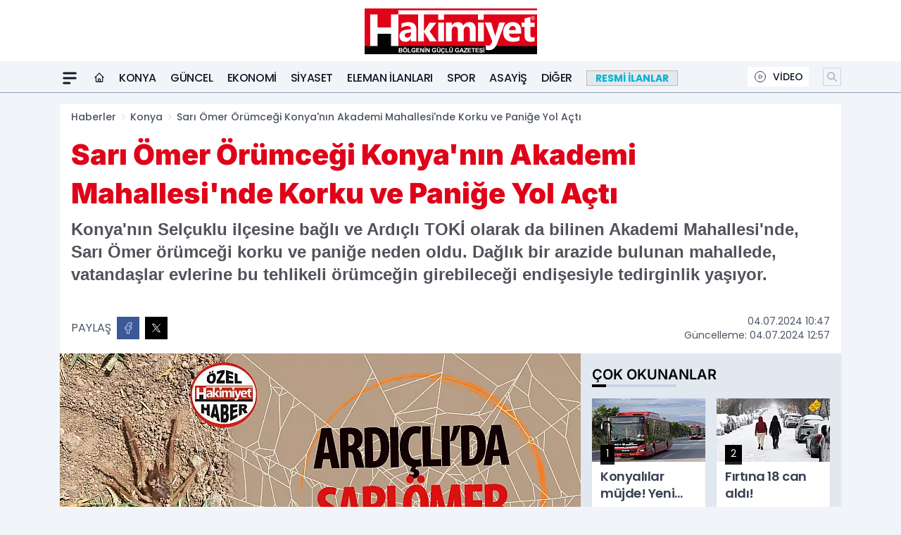

--- FILE ---
content_type: text/html; charset=UTF-8
request_url: https://www.hakimiyet.com/sari-omer-orumcegi-konya-nin-akademi-mahallesi-nde-korku-ve-panige-yol-acti/81233/
body_size: 37756
content:
<!doctype html>
<html lang="tr" prefix="og: https://ogp.me/ns# article: https://ogp.me/ns/article#" class="scroll-smooth text-gray-500 antialiased bg-mi-blue-gray-50 js-focus-visible translated-ltr">
<head>
<link rel="dns-prefetch" href="https://s.hakimiyet.com">
<link rel="preconnect" href="https://s.hakimiyet.com">
<link rel="dns-prefetch" href="https://i.hakimiyet.com">
<link rel="preconnect" href="https://i.hakimiyet.com">
<link rel="dns-prefetch" href="//adservice.google.com">
<link rel="dns-prefetch" href="//adservice.google.com.tr">
<link rel="dns-prefetch" href="//partner.googleadservices.com">
<link rel="dns-prefetch" href="//googleads.g.doubleclick.net">
<link rel="dns-prefetch" href="//securepubads.g.doubleclick.net">
<link rel="dns-prefetch" href="//tpc.googlesyndication.com">
<link rel="dns-prefetch" href="//pagead2.googlesyndication.com">
<link rel="dns-prefetch" href="//www.googletagservices.com">
<link rel="dns-prefetch" href="//www.googletagmanager.com">
<link rel="dns-prefetch" href="//www.google-analytics.com">
<link rel="preconnect" href="//www.google-analytics.com">
<link rel="dns-prefetch" href="//cdn2.bildirt.com">
<script>!function(){var t=document.createElement("script");t.setAttribute("src",'https://cdn.p.analitik.bik.gov.tr/tracker'+(typeof Intl!=="undefined"?(typeof (Intl||"").PluralRules!=="undefined"?'1':typeof Promise!=="undefined"?'2':typeof MutationObserver!=='undefined'?'3':'4'):'4')+'.js'),t.setAttribute("data-website-id","faacbe0c-eb9f-48fe-b009-72b5899cd7a2"),t.setAttribute("data-host-url",'//faacbe0c-eb9f-48fe-b009-72b5899cd7a2.collector.p.analitik.bik.gov.tr'),document.head.appendChild(t)}();</script>
<script>
    const img = new Image();
    img.src = 'https://i.hakimiyet.com/c/60/448x252/s/dosya/haber/sari-omer-orumcegi-konya-nin-a_1720079276_dXcEe3.jpg';
    img.fetchPriority = 'high';
</script>
<title>Sarı Ömer Örümceği Konya'nın Akademi Mahallesi'nde Korku ve Paniğe Yol Açtı</title>
<meta name="title" content="Sarı Ömer Örümceği Konya'nın Akademi Mahallesi'nde Korku ve Paniğe Yol Açtı">
<meta name="description" content="Konya'nın Selçuklu ilçesine bağlı ve Ardıçlı TOKİ olarak da bilinen Akademi Mahallesi'nde, Sarı Ömer örümceği korku ve paniğe neden oldu. Dağlık bir arazide bulunan mahallede, vatandaşlar evlerine bu tehlikeli örümceğin girebileceği endişesiyle tedirginlik yaşıyor.">
<meta name="datePublished" content="2024-07-04T10:47:57+03:00">
<meta name="dateModified" content="2024-07-04T12:57:15+03:00">
<meta name="url" content="https://www.hakimiyet.com/sari-omer-orumcegi-konya-nin-akademi-mahallesi-nde-korku-ve-panige-yol-acti/81233/">
<meta name="articleSection" content="news">
<meta name="articleAuthor" content="Mehmet Remzi ARI">
<style>
.mi-news-image{object-fit:cover;width:100%;height:100%;display:block}
body{font-display:swap}
</style>
<link rel="preload" href="https://s.hakimiyet.com/themes/wind/fonts/inter-regular.woff2" as="font" type="font/woff2" crossorigin>
<link rel="preload" href="https://s.hakimiyet.com/themes/wind/fonts/inter-500.woff2" as="font" type="font/woff2" crossorigin>
<link rel="preload" href="https://s.hakimiyet.com/themes/wind/fonts/inter-600.woff2" as="font" type="font/woff2" crossorigin>
<link rel="preload" href="https://s.hakimiyet.com/themes/wind/fonts/inter-700.woff2" as="font" type="font/woff2" crossorigin>
<link rel="preload" href="https://s.hakimiyet.com/themes/wind/fonts/inter-800.woff2" as="font" type="font/woff2" crossorigin>
<link rel="preload" href="https://s.hakimiyet.com/themes/wind/fonts/inter-900.woff2" as="font" type="font/woff2" crossorigin>
<style>@font-face{font-family:'Inter';font-style:normal;font-weight:400;font-display:swap;src:url('https://s.hakimiyet.com/themes/wind/fonts/inter-regular.woff2')format('woff2');unicode-range:U+0000-00FF,U+0100-017F,U+0130-0131,U+02BB-02BC,U+02C6,U+02DA,U+02DC,U+2000-206F,U+2074,U+20AC,U+2122,U+2191,U+2193,U+2212,U+2215,U+FEFF,U+FFFD}@font-face{font-family:'Inter';font-style:normal;font-weight:700;font-display:swap;src:url('https://s.hakimiyet.com/themes/wind/fonts/inter-700.woff2')format('woff2');unicode-range:U+0000-00FF,U+0100-017F,U+0130-0131,U+02BB-02BC,U+02C6,U+02DA,U+02DC,U+2000-206F,U+2074,U+20AC,U+2122,U+2191,U+2193,U+2212,U+2215,U+FEFF,U+FFFD}@font-face{font-family:'Inter';font-style:normal;font-weight:600;font-display:swap;src:url('https://s.hakimiyet.com/themes/wind/fonts/inter-600.woff2')format('woff2');unicode-range:U+0000-00FF,U+0100-017F,U+0130-0131,U+02BB-02BC,U+02C6,U+02DA,U+02DC,U+2000-206F,U+2074,U+20AC,U+2122,U+2191,U+2193,U+2212,U+2215,U+FEFF,U+FFFD}@font-face{font-family:'Inter';font-style:normal;font-weight:500;font-display:swap;src:url('https://s.hakimiyet.com/themes/wind/fonts/inter-500.woff2')format('woff2');unicode-range:U+0000-00FF,U+0100-017F,U+0130-0131,U+02BB-02BC,U+02C6,U+02DA,U+02DC,U+2000-206F,U+2074,U+20AC,U+2122,U+2191,U+2193,U+2212,U+2215,U+FEFF,U+FFFD}@font-face{font-family:'Inter';font-style:normal;font-weight:800;font-display:swap;src:url('https://s.hakimiyet.com/themes/wind/fonts/inter-800.woff2')format('woff2');unicode-range:U+0000-00FF,U+0100-017F,U+0130-0131,U+02BB-02BC,U+02C6,U+02DA,U+02DC,U+2000-206F,U+2074,U+20AC,U+2122,U+2191,U+2193,U+2212,U+2215,U+FEFF,U+FFFD}@font-face{font-family:'Inter';font-style:normal;font-weight:900;font-display:swap;src:url('https://s.hakimiyet.com/themes/wind/fonts/inter-900.woff2')format('woff2');unicode-range:U+0000-00FF,U+0100-017F,U+0130-0131,U+02BB-02BC,U+02C6,U+02DA,U+02DC,U+2000-206F,U+2074,U+20AC,U+2122,U+2191,U+2193,U+2212,U+2215,U+FEFF,U+FFFD}</style>
<link rel="preload" href="https://s.hakimiyet.com/themes/wind/fonts/poppins-regular.woff2" as="font" type="font/woff2" crossorigin>
<link rel="preload" href="https://s.hakimiyet.com/themes/wind/fonts/poppins-500.woff2" as="font" type="font/woff2" crossorigin>
<link rel="preload" href="https://s.hakimiyet.com/themes/wind/fonts/poppins-600.woff2" as="font" type="font/woff2" crossorigin>
<link rel="preload" href="https://s.hakimiyet.com/themes/wind/fonts/poppins-700.woff2" as="font" type="font/woff2" crossorigin>
<link rel="preload" href="https://s.hakimiyet.com/themes/wind/fonts/poppins-800.woff2" as="font" type="font/woff2" crossorigin>
<link rel="preload" href="https://s.hakimiyet.com/themes/wind/fonts/poppins-900.woff2" as="font" type="font/woff2" crossorigin>
<style>@font-face{font-family:'Poppins';font-style:normal;font-weight:400;font-display:swap;src:url('https://s.hakimiyet.com/themes/wind/fonts/poppins-regular.woff2')format('woff2');unicode-range:U+0000-00FF,U+0100-017F,U+0130-0131,U+02BB-02BC,U+02C6,U+02DA,U+02DC,U+2000-206F,U+2074,U+20AC,U+2122,U+2191,U+2193,U+2212,U+2215,U+FEFF,U+FFFD}@font-face{font-family:'Poppins';font-style:normal;font-weight:700;font-display:swap;src:url('https://s.hakimiyet.com/themes/wind/fonts/poppins-700.woff2')format('woff2');unicode-range:U+0000-00FF,U+0100-017F,U+0130-0131,U+02BB-02BC,U+02C6,U+02DA,U+02DC,U+2000-206F,U+2074,U+20AC,U+2122,U+2191,U+2193,U+2212,U+2215,U+FEFF,U+FFFD}@font-face{font-family:'Poppins';font-style:normal;font-weight:600;font-display:swap;src:url('https://s.hakimiyet.com/themes/wind/fonts/poppins-600.woff2')format('woff2');unicode-range:U+0000-00FF,U+0100-017F,U+0130-0131,U+02BB-02BC,U+02C6,U+02DA,U+02DC,U+2000-206F,U+2074,U+20AC,U+2122,U+2191,U+2193,U+2212,U+2215,U+FEFF,U+FFFD}@font-face{font-family:'Poppins';font-style:normal;font-weight:500;font-display:swap;src:url('https://s.hakimiyet.com/themes/wind/fonts/poppins-500.woff2')format('woff2');unicode-range:U+0000-00FF,U+0100-017F,U+0130-0131,U+02BB-02BC,U+02C6,U+02DA,U+02DC,U+2000-206F,U+2074,U+20AC,U+2122,U+2191,U+2193,U+2212,U+2215,U+FEFF,U+FFFD}@font-face{font-family:'Poppins';font-style:normal;font-weight:800;font-display:swap;src:url('https://s.hakimiyet.com/themes/wind/fonts/poppins-800.woff2')format('woff2');unicode-range:U+0000-00FF,U+0100-017F,U+0130-0131,U+02BB-02BC,U+02C6,U+02DA,U+02DC,U+2000-206F,U+2074,U+20AC,U+2122,U+2191,U+2193,U+2212,U+2215,U+FEFF,U+FFFD}@font-face{font-family:'Poppins';font-style:normal;font-weight:900;font-display:swap;src:url('https://s.hakimiyet.com/themes/wind/fonts/poppins-900.woff2')format('woff2');unicode-range:U+0000-00FF,U+0100-017F,U+0130-0131,U+02BB-02BC,U+02C6,U+02DA,U+02DC,U+2000-206F,U+2074,U+20AC,U+2122,U+2191,U+2193,U+2212,U+2215,U+FEFF,U+FFFD}</style>
<style>
body, html {padding: 0px !important;margin: 0px !important;}.leading-tight {line-height: 1.25;}.font-black {font-weight: 900;}.text-3xl {font-size: 1.875rem;line-height: 2.25rem;}.py-2 {padding-bottom: .5rem;padding-top: .5rem;}.pb-5 {padding-bottom: 1.25rem;}.pt-0 {padding-top: 0;}.font-semibold {font-weight: 600;}.object-cover {object-fit: cover;}  .w-full { width: 100%; }.h-full { height: 100%; }.news-description {font-family: -apple-system, BlinkMacSystemFont, 'Segoe UI', sans-serif;font-weight: 600;font-size: clamp(1.125rem, 2.5vw, 1.5rem);line-height: 1.5;color: #374151;margin: 0 0 1.25rem 0;}  @media (min-width: 768px) {.news-description { line-height: 1.375; }}img[fetchpriority="high"] {content-visibility: auto;will-change: auto;}
</style>
<meta charset="UTF-8">
<link rel="preload" as="image" href="https://i.hakimiyet.com/c/60/740x417/s/dosya/haber/sari-omer-orumcegi-konya-nin-a_1720079276_dXcEe3.jpg" fetchpriority="high">
<link rel="preload" href="/themes/wind/css/haber.min.css?v=2605" as="style">
<link rel="preload" href="https://s.hakimiyet.com/themes/wind/js/jquery-3.6.0.min.js" as="script">
<link rel="preload" href="https://s.hakimiyet.com/themes/wind/js/swiper-bundle.min.js" as="script">
<link rel="preload" href="https://s.hakimiyet.com/themes/wind/js/miapp.js" as="script">
<link rel="preload" href="https://s.hakimiyet.com/themes/wind/js/social-share-kit.js" as="script" fetchpriority="low">
<link rel="preload" href="https://s.hakimiyet.com/themes/wind/js/jquery.fancybox.min.js" as="script" fetchpriority="low">
<link rel="canonical" href="https://www.hakimiyet.com/sari-omer-orumcegi-konya-nin-akademi-mahallesi-nde-korku-ve-panige-yol-acti/81233/" />
<link rel="index" title="Hakimiyet Gazetesi - Konya Haber - Son Dakika Haberleri" href="https://www.hakimiyet.com/" />
<link rel="image_src" href="https://i.hakimiyet.com/c/60/1280x720/s/dosya/haber/m/sari-omer-orumcegi-konya-nin-a_1720079276_dXcEe3.jpg" type="image/jpeg" />
<link rel="search" type="application/opensearchdescription+xml" title="Hakimiyet Gazetesi - Hakimiyet Haber Arama" href="https://www.hakimiyet.com/opensearch.xml" />
<link rel="alternate" type="application/rss+xml" title="Hakimiyet Gazetesi - Konya Haber - Son Dakika Haberleri rss beslemesi" href="https://www.hakimiyet.com/rss/" />
<meta name="image" content="https://i.hakimiyet.com/c/60/1280x720/s/dosya/haber/m/sari-omer-orumcegi-konya-nin-a_1720079276_dXcEe3.jpg" />
<meta name="thumbnail_height" content="100" />
<meta name="thumbnail_width" content="100" />
<link rel="thumbnail" href="https://i.hakimiyet.com/c/60/100x100/s/dosya/haber/m/sari-omer-orumcegi-konya-nin-a_1720079276_dXcEe3.jpg" type="image/jpeg" />
<meta name="dateCreated" content="2024-07-04T10:47:57+03:00" />
<meta name="dateUpdated" content="2024-07-04T12:57:15+03:00" />
<meta name="robots" content="index, follow, max-image-preview:large, max-snippet:-1, max-video-preview:-1" />
<meta name="google-site-verification" content="Fm08HAYts8QyhaP_URMiPsWlDsp5fYnrzR1An7PHISI" />
<meta property="og:site_name" content="Hakimiyet Gazetesi - Hakimiyet Haber" />
<meta property="og:url" content="https://www.hakimiyet.com/sari-omer-orumcegi-konya-nin-akademi-mahallesi-nde-korku-ve-panige-yol-acti/81233/" />
<meta property="og:title" content="Sarı Ömer Örümceği Konya'nın Akademi Mahallesi'nde Korku ve Paniğe Yol Açtı" />
<meta property="og:description" content="Konya'nın Selçuklu ilçesine bağlı ve Ardıçlı TOKİ olarak da bilinen Akademi Mahallesi'nde, Sarı Ömer örümceği korku ve paniğe neden oldu. Dağlık bir arazide bulunan mahallede, vatandaşlar evlerine bu tehlikeli örümceğin girebileceği endişesiyle tedirginlik yaşıyor." />
<meta property="og:image" content="https://i.hakimiyet.com/c/60/1280x720/s/dosya/haber/m/sari-omer-orumcegi-konya-nin-a_1720079276_dXcEe3.jpg" />
<meta property="og:image:type" content="image/jpeg" />
<meta property="og:image:width" content="1280" />
<meta property="og:image:height" content="720" />
<meta property="og:image:alt" content="Sarı Ömer Örümceği Konya'nın Akademi Mahallesi'nde Korku ve Paniğe Yol Açtı" />
<meta property="og:image:secure_url" content="https://i.hakimiyet.com/c/60/1280x720/s/dosya/haber/m/sari-omer-orumcegi-konya-nin-a_1720079276_dXcEe3.jpg" />
<meta property="og:type" content="article" />
<meta property="og:locale" content="tr_TR" />
<meta property="twitter:account_id" content="" />
<meta name="twitter:card" content="summary_large_image" />
<meta name="twitter:url" content="https://www.hakimiyet.com/sari-omer-orumcegi-konya-nin-akademi-mahallesi-nde-korku-ve-panige-yol-acti/81233/" />
<meta name="twitter:domain" content="https://www.hakimiyet.com/" />
<meta name="twitter:site" content="@" />
<meta name="twitter:title" content="Sarı Ömer Örümceği Konya'nın Akademi Mahallesi'nde Korku ve Paniğe Yol Açtı" />
<meta name="twitter:description" content="Konya'nın Selçuklu ilçesine bağlı ve Ardıçlı TOKİ olarak da bilinen Akademi Mahallesi'nde, Sarı Ömer örümceği korku ve paniğe neden oldu. Dağlık bir arazide bulunan mahallede, vatandaşlar evlerine bu tehlikeli örümceğin girebileceği endişesiyle tedirginlik yaşıyor." />
<meta name="twitter:image:src" content="https://i.hakimiyet.com/c/60/1280x720/s/dosya/haber/m/sari-omer-orumcegi-konya-nin-a_1720079276_dXcEe3.jpg" />
<meta property="article:published_time" content="2024-07-04T10:47:57+03:00" />
<meta property="article:modified_time" content="2024-07-04T12:57:15+03:00" />
<meta property="article:author" content="Mehmet Remzi ARI" />
<meta property="article:section" content="Konya" />
<meta property="article:opinion" content="false" />
<meta property="article:content_tier" content="free" />
<meta name="DC.Title" content="Sarı Ömer Örümceği Konya'nın Akademi Mahallesi'nde Korku ve Paniğe Yol Açtı" />
<meta name="DC.Description" content="Konya'nın Selçuklu ilçesine bağlı ve Ardıçlı TOKİ olarak da bilinen Akademi Mahallesi'nde, Sarı Ömer örümceği korku ve paniğe neden oldu. Dağlık bir arazide bulunan mahallede, vatandaşlar evlerine bu tehlikeli örümceğin girebileceği endişesiyle tedirginlik yaşıyor." />
<meta name="DC.Creator" content="Hakimiyet Gazetesi - Hakimiyet Haber" />
<meta name="DC.Subject" content="Sarı Ömer Örümceği Konya'nın Akademi Mahallesi'nde Korku ve Paniğe Yol Açtı" />
<meta name="DC.Publisher" content="Hakimiyet Gazetesi - Hakimiyet Haber" />
<meta name="DC.Contributor" content="Hakimiyet Gazetesi - Hakimiyet Haber" />
<meta name="DC.Date" content="2024-07-04" />
<meta name="DC.Type" content="Text" />
<meta name="DC.Source" content="https://www.hakimiyet.com/sari-omer-orumcegi-konya-nin-akademi-mahallesi-nde-korku-ve-panige-yol-acti/81233/" />
<meta name="DC.Language" content="tr-TR" /><meta name="viewport" content="width=device-width, initial-scale=1, shrink-to-fit=no">
<meta http-equiv="X-UA-Compatible" content="ie=edge">
<meta http-equiv="content-type" content="text/html; charset=utf-8" />
<style>
    .h-menu {
        display: block;
        font-size: .875rem;
        font-weight: 500;
        letter-spacing: -.025em;
        line-height: 1.25rem;
        padding: .5rem 0;
        position: relative;
        text-transform: uppercase
    }

    @media (min-width: 970px) {
        .h-menu {
            font-size:1rem;
            line-height: 1.5rem;
            padding: .5rem 0
        }
    }
</style>
<link href="/themes/wind/css/haber.min.css?v=2605" rel="stylesheet">
<style>
    [x-cloak] { display: none }@font-face{font-family:swiper-icons;src:url('data:application/font-woff;charset=utf-8;base64, [base64]//wADZ2x5ZgAAAywAAADMAAAD2MHtryVoZWFkAAABbAAAADAAAAA2E2+eoWhoZWEAAAGcAAAAHwAAACQC9gDzaG10eAAAAigAAAAZAAAArgJkABFsb2NhAAAC0AAAAFoAAABaFQAUGG1heHAAAAG8AAAAHwAAACAAcABAbmFtZQAAA/gAAAE5AAACXvFdBwlwb3N0AAAFNAAAAGIAAACE5s74hXjaY2BkYGAAYpf5Hu/j+W2+MnAzMYDAzaX6QjD6/4//Bxj5GA8AuRwMYGkAPywL13jaY2BkYGA88P8Agx4j+/8fQDYfA1AEBWgDAIB2BOoAeNpjYGRgYNBh4GdgYgABEMnIABJzYNADCQAACWgAsQB42mNgYfzCOIGBlYGB0YcxjYGBwR1Kf2WQZGhhYGBiYGVmgAFGBiQQkOaawtDAoMBQxXjg/wEGPcYDDA4wNUA2CCgwsAAAO4EL6gAAeNpj2M0gyAACqxgGNWBkZ2D4/wMA+xkDdgAAAHjaY2BgYGaAYBkGRgYQiAHyGMF8FgYHIM3DwMHABGQrMOgyWDLEM1T9/w8UBfEMgLzE////P/5//f/V/xv+r4eaAAeMbAxwIUYmIMHEgKYAYjUcsDAwsLKxc3BycfPw8jEQA/[base64]/uznmfPFBNODM2K7MTQ45YEAZqGP81AmGGcF3iPqOop0r1SPTaTbVkfUe4HXj97wYE+yNwWYxwWu4v1ugWHgo3S1XdZEVqWM7ET0cfnLGxWfkgR42o2PvWrDMBSFj/IHLaF0zKjRgdiVMwScNRAoWUoH78Y2icB/yIY09An6AH2Bdu/UB+yxopYshQiEvnvu0dURgDt8QeC8PDw7Fpji3fEA4z/PEJ6YOB5hKh4dj3EvXhxPqH/SKUY3rJ7srZ4FZnh1PMAtPhwP6fl2PMJMPDgeQ4rY8YT6Gzao0eAEA409DuggmTnFnOcSCiEiLMgxCiTI6Cq5DZUd3Qmp10vO0LaLTd2cjN4fOumlc7lUYbSQcZFkutRG7g6JKZKy0RmdLY680CDnEJ+UMkpFFe1RN7nxdVpXrC4aTtnaurOnYercZg2YVmLN/d/gczfEimrE/fs/bOuq29Zmn8tloORaXgZgGa78yO9/cnXm2BpaGvq25Dv9S4E9+5SIc9PqupJKhYFSSl47+Qcr1mYNAAAAeNptw0cKwkAAAMDZJA8Q7OUJvkLsPfZ6zFVERPy8qHh2YER+3i/BP83vIBLLySsoKimrqKqpa2hp6+jq6RsYGhmbmJqZSy0sraxtbO3sHRydnEMU4uR6yx7JJXveP7WrDycAAAAAAAH//wACeNpjYGRgYOABYhkgZgJCZgZNBkYGLQZtIJsFLMYAAAw3ALgAeNolizEKgDAQBCchRbC2sFER0YD6qVQiBCv/H9ezGI6Z5XBAw8CBK/m5iQQVauVbXLnOrMZv2oLdKFa8Pjuru2hJzGabmOSLzNMzvutpB3N42mNgZGBg4GKQYzBhYMxJLMlj4GBgAYow/P/PAJJhLM6sSoWKfWCAAwDAjgbRAAB42mNgYGBkAIIbCZo5IPrmUn0hGA0AO8EFTQAA');font-weight:400;font-style:normal}:root{--swiper-theme-color:#007aff}.swiper{margin-left:auto;margin-right:auto;position:relative;overflow:hidden;list-style:none;padding:0;z-index:1}.swiper-vertical>.swiper-wrapper{flex-direction:column}.swiper-wrapper{position:relative;width:100%;height:100%;z-index:1;display:flex;transition-property:transform;box-sizing:content-box}.swiper-android .swiper-slide,.swiper-wrapper{transform:translate3d(0px,0,0)}.swiper-pointer-events{touch-action:pan-y}.swiper-pointer-events.swiper-vertical{touch-action:pan-x}.swiper-slide{flex-shrink:0;width:100%;height:100%;position:relative;transition-property:transform}.swiper-slide-invisible-blank{visibility:hidden}.swiper-autoheight,.swiper-autoheight .swiper-slide{height:auto}.swiper-autoheight .swiper-wrapper{align-items:flex-start;transition-property:transform,height}.swiper-backface-hidden .swiper-slide{transform:translateZ(0);-webkit-backface-visibility:hidden;backface-visibility:hidden}.swiper-3d,.swiper-3d.swiper-css-mode .swiper-wrapper{perspective:1200px}.swiper-3d .swiper-cube-shadow,.swiper-3d .swiper-slide,.swiper-3d .swiper-slide-shadow,.swiper-3d .swiper-slide-shadow-bottom,.swiper-3d .swiper-slide-shadow-left,.swiper-3d .swiper-slide-shadow-right,.swiper-3d .swiper-slide-shadow-top,.swiper-3d .swiper-wrapper{transform-style:preserve-3d}.swiper-3d .swiper-slide-shadow,.swiper-3d .swiper-slide-shadow-bottom,.swiper-3d .swiper-slide-shadow-left,.swiper-3d .swiper-slide-shadow-right,.swiper-3d .swiper-slide-shadow-top{position:absolute;left:0;top:0;width:100%;height:100%;pointer-events:none;z-index:10}.swiper-3d .swiper-slide-shadow{background:rgba(0,0,0,.15)}.swiper-3d .swiper-slide-shadow-left{background-image:linear-gradient(to left,rgba(0,0,0,.5),rgba(0,0,0,0))}.swiper-3d .swiper-slide-shadow-right{background-image:linear-gradient(to right,rgba(0,0,0,.5),rgba(0,0,0,0))}.swiper-3d .swiper-slide-shadow-top{background-image:linear-gradient(to top,rgba(0,0,0,.5),rgba(0,0,0,0))}.swiper-3d .swiper-slide-shadow-bottom{background-image:linear-gradient(to bottom,rgba(0,0,0,.5),rgba(0,0,0,0))}.swiper-css-mode>.swiper-wrapper{overflow:auto;scrollbar-width:none;-ms-overflow-style:none}.swiper-css-mode>.swiper-wrapper::-webkit-scrollbar{display:none}.swiper-css-mode>.swiper-wrapper>.swiper-slide{scroll-snap-align:start start}.swiper-horizontal.swiper-css-mode>.swiper-wrapper{scroll-snap-type:x mandatory}.swiper-vertical.swiper-css-mode>.swiper-wrapper{scroll-snap-type:y mandatory}.swiper-centered>.swiper-wrapper::before{content:'';flex-shrink:0;order:9999}.swiper-centered.swiper-horizontal>.swiper-wrapper>.swiper-slide:first-child{margin-inline-start:var(--swiper-centered-offset-before)}.swiper-centered.swiper-horizontal>.swiper-wrapper::before{height:100%;min-height:1px;width:var(--swiper-centered-offset-after)}.swiper-centered.swiper-vertical>.swiper-wrapper>.swiper-slide:first-child{margin-block-start:var(--swiper-centered-offset-before)}.swiper-centered.swiper-vertical>.swiper-wrapper::before{width:100%;min-width:1px;height:var(--swiper-centered-offset-after)}.swiper-centered>.swiper-wrapper>.swiper-slide{scroll-snap-align:center center}:root{--swiper-navigation-size:44px}.swiper-button-next,.swiper-button-prev{position:absolute;top:50%;width:calc(var(--swiper-navigation-size)/ 44 * 27);height:var(--swiper-navigation-size);margin-top:calc(0px - (var(--swiper-navigation-size)/ 2));z-index:10;cursor:pointer;display:flex;align-items:center;justify-content:center;color:var(--swiper-navigation-color,var(--swiper-theme-color))}.swiper-button-next.swiper-button-disabled,.swiper-button-prev.swiper-button-disabled{opacity:.35;cursor:auto;pointer-events:none}.swiper-button-next:after,.swiper-button-prev:after{font-family:swiper-icons;font-size:var(--swiper-navigation-size);text-transform:none!important;letter-spacing:0;text-transform:none;font-variant:initial;line-height:1}.swiper-button-prev,.swiper-rtl .swiper-button-next{left:10px;right:auto}.swiper-button-prev:after,.swiper-rtl .swiper-button-next:after{content:'prev'}.swiper-button-next,.swiper-rtl .swiper-button-prev{right:10px;left:auto}.swiper-button-next:after,.swiper-rtl .swiper-button-prev:after{content:'next'}.swiper-button-lock{display:none}.swiper-pagination{position:absolute;text-align:center;transition:.3s opacity;transform:translate3d(0,0,0);z-index:10}.swiper-pagination.swiper-pagination-hidden{opacity:0}.swiper-horizontal>.swiper-pagination-bullets,.swiper-pagination-bullets.swiper-pagination-horizontal,.swiper-pagination-custom,.swiper-pagination-fraction{bottom:10px;left:0;width:100%}.swiper-pagination-bullets-dynamic{overflow:hidden;font-size:0}.swiper-pagination-bullets-dynamic .swiper-pagination-bullet{transform:scale(.33);position:relative}.swiper-pagination-bullets-dynamic .swiper-pagination-bullet-active{transform:scale(1)}.swiper-pagination-bullets-dynamic .swiper-pagination-bullet-active-main{transform:scale(1)}.swiper-pagination-bullets-dynamic .swiper-pagination-bullet-active-prev{transform:scale(.66)}.swiper-pagination-bullets-dynamic .swiper-pagination-bullet-active-prev-prev{transform:scale(.33)}.swiper-pagination-bullets-dynamic .swiper-pagination-bullet-active-next{transform:scale(.66)}.swiper-pagination-bullets-dynamic .swiper-pagination-bullet-active-next-next{transform:scale(.33)}.swiper-pagination-bullet{width:var(--swiper-pagination-bullet-width,var(--swiper-pagination-bullet-size,8px));height:var(--swiper-pagination-bullet-height,var(--swiper-pagination-bullet-size,8px));display:inline-block;border-radius:50%;background:var(--swiper-pagination-bullet-inactive-color,#000);opacity:var(--swiper-pagination-bullet-inactive-opacity, .2)}button.swiper-pagination-bullet{border:none;margin:0;padding:0;box-shadow:none;-webkit-appearance:none;appearance:none}.swiper-pagination-clickable .swiper-pagination-bullet{cursor:pointer}.swiper-pagination-bullet:only-child{display:none!important}.swiper-pagination-bullet-active{opacity:var(--swiper-pagination-bullet-opacity, 1);background:var(--swiper-pagination-color,var(--swiper-theme-color))}.swiper-pagination-vertical.swiper-pagination-bullets,.swiper-vertical>.swiper-pagination-bullets{right:10px;top:50%;transform:translate3d(0px,-50%,0)}.swiper-pagination-vertical.swiper-pagination-bullets .swiper-pagination-bullet,.swiper-vertical>.swiper-pagination-bullets .swiper-pagination-bullet{margin:var(--swiper-pagination-bullet-vertical-gap,6px) 0;display:block}.swiper-pagination-vertical.swiper-pagination-bullets.swiper-pagination-bullets-dynamic,.swiper-vertical>.swiper-pagination-bullets.swiper-pagination-bullets-dynamic{top:50%;transform:translateY(-50%);width:8px}.swiper-pagination-vertical.swiper-pagination-bullets.swiper-pagination-bullets-dynamic .swiper-pagination-bullet,.swiper-vertical>.swiper-pagination-bullets.swiper-pagination-bullets-dynamic .swiper-pagination-bullet{display:inline-block;transition:.2s transform,.2s top}.swiper-horizontal>.swiper-pagination-bullets .swiper-pagination-bullet,.swiper-pagination-horizontal.swiper-pagination-bullets .swiper-pagination-bullet{margin:0 var(--swiper-pagination-bullet-horizontal-gap,4px)}.swiper-horizontal>.swiper-pagination-bullets.swiper-pagination-bullets-dynamic,.swiper-pagination-horizontal.swiper-pagination-bullets.swiper-pagination-bullets-dynamic{left:50%;transform:translateX(-50%);white-space:nowrap}.swiper-horizontal>.swiper-pagination-bullets.swiper-pagination-bullets-dynamic .swiper-pagination-bullet,.swiper-pagination-horizontal.swiper-pagination-bullets.swiper-pagination-bullets-dynamic .swiper-pagination-bullet{transition:.2s transform,.2s left}.swiper-horizontal.swiper-rtl>.swiper-pagination-bullets-dynamic .swiper-pagination-bullet{transition:.2s transform,.2s right}.swiper-pagination-progressbar{background:rgba(0,0,0,.25);position:absolute}.swiper-pagination-progressbar .swiper-pagination-progressbar-fill{background:var(--swiper-pagination-color,var(--swiper-theme-color));position:absolute;left:0;top:0;width:100%;height:100%;transform:scale(0);transform-origin:left top}.swiper-rtl .swiper-pagination-progressbar .swiper-pagination-progressbar-fill{transform-origin:right top}.swiper-horizontal>.swiper-pagination-progressbar,.swiper-pagination-progressbar.swiper-pagination-horizontal,.swiper-pagination-progressbar.swiper-pagination-vertical.swiper-pagination-progressbar-opposite,.swiper-vertical>.swiper-pagination-progressbar.swiper-pagination-progressbar-opposite{width:100%;height:4px;left:0;top:0}.swiper-horizontal>.swiper-pagination-progressbar.swiper-pagination-progressbar-opposite,.swiper-pagination-progressbar.swiper-pagination-horizontal.swiper-pagination-progressbar-opposite,.swiper-pagination-progressbar.swiper-pagination-vertical,.swiper-vertical>.swiper-pagination-progressbar{width:4px;height:100%;left:0;top:0}.swiper-pagination-lock{display:none}.swiper-lazy-preloader{width:42px;height:42px;position:absolute;left:50%;top:50%;margin-left:-21px;margin-top:-21px;z-index:10;transform-origin:50%;box-sizing:border-box;border:4px solid var(--swiper-preloader-color,var(--swiper-theme-color));border-radius:50%;border-top-color:transparent;animation:swiper-preloader-spin 1s infinite linear}.swiper-lazy-preloader-white{--swiper-preloader-color:#fff}.swiper-lazy-preloader-black{--swiper-preloader-color:#000}@keyframes swiper-preloader-spin{0%{transform:rotate(0deg)}100%{transform:rotate(360deg)}}.swiper-fade.swiper-free-mode .swiper-slide{transition-timing-function:ease-out}.swiper-fade .swiper-slide{pointer-events:none;transition-property:opacity}.swiper-fade .swiper-slide .swiper-slide{pointer-events:none}.swiper-fade .swiper-slide-active,.swiper-fade .swiper-slide-active .swiper-slide-active{pointer-events:auto}.fancybox-active{height:auto}.fancybox-is-hidden{left:-9999px;margin:0;position:absolute!important;top:-9999px;visibility:hidden}.fancybox-container{-webkit-backface-visibility:hidden;height:100%;left:0;outline:none;position:fixed;-webkit-tap-highlight-color:transparent;top:0;-ms-touch-action:manipulation;touch-action:manipulation;transform:translateZ(0);width:100%;z-index:99992}.fancybox-container *{box-sizing:border-box}.fancybox-bg,.fancybox-inner,.fancybox-outer,.fancybox-stage{bottom:0;left:0;position:absolute;right:0;top:0}.fancybox-outer{-webkit-overflow-scrolling:touch;overflow-y:auto}.fancybox-bg{background:#000000;opacity:0;transition-duration:inherit;transition-property:opacity;transition-timing-function:cubic-bezier(.47,0,.74,.71)}.fancybox-is-open .fancybox-bg{opacity:.8;transition-timing-function:cubic-bezier(.22,.61,.36,1)}.fancybox-caption,.fancybox-infobar,.fancybox-navigation .fancybox-button,.fancybox-toolbar{direction:ltr;opacity:0;position:absolute;transition:opacity .25s ease,visibility 0s ease .25s;visibility:hidden;z-index:99997}.fancybox-show-caption .fancybox-caption,.fancybox-show-infobar .fancybox-infobar,.fancybox-show-nav .fancybox-navigation .fancybox-button,.fancybox-show-toolbar .fancybox-toolbar{opacity:1;transition:opacity .25s ease 0s,visibility 0s ease 0s;visibility:visible}.fancybox-infobar{color:#ccc;font-size:13px;-webkit-font-smoothing:subpixel-antialiased;height:44px;left:0;line-height:44px;min-width:44px;mix-blend-mode:difference;padding:0 10px;pointer-events:none;top:0;-webkit-touch-callout:none;-webkit-user-select:none;-moz-user-select:none;-ms-user-select:none;user-select:none}.fancybox-toolbar{right:0;top:0}.fancybox-stage{direction:ltr;overflow:visible;transform:translateZ(0);z-index:99994}.fancybox-is-open .fancybox-stage{overflow:hidden}.fancybox-slide{-webkit-backface-visibility:hidden;display:none;height:100%;left:0;outline:none;overflow:auto;-webkit-overflow-scrolling:touch;padding:10px;position:absolute;text-align:center;top:0;transition-property:transform,opacity;white-space:normal;width:100%;z-index:99994}.fancybox-slide:before{content:\"\";display:inline-block;font-size:0;height:100%;vertical-align:middle;width:0}.fancybox-is-sliding .fancybox-slide,.fancybox-slide--current,.fancybox-slide--next,.fancybox-slide--previous{display:block}.fancybox-slide--image{overflow:hidden;padding:10px 0}.fancybox-slide--image:before{display:none}.fancybox-slide--html{padding:6px}.fancybox-content{background:#fff;display:inline-block;margin:0;max-width:100%;overflow:auto;-webkit-overflow-scrolling:touch;padding:10px;position:relative;text-align:left;vertical-align:middle}.fancybox-slide--image .fancybox-content{animation-timing-function:cubic-bezier(.5,0,.14,1);-webkit-backface-visibility:hidden;background:transparent;background-repeat:no-repeat;background-size:100% 100%;left:0;max-width:none;overflow:visible;padding:0;position:absolute;top:0;transform-origin:top left;transition-property:transform,opacity;-webkit-user-select:none;-moz-user-select:none;-ms-user-select:none;user-select:none;z-index:99995}.fancybox-can-zoomOut .fancybox-content{cursor:zoom-out}.fancybox-can-zoomIn .fancybox-content{cursor:zoom-in}.fancybox-can-pan .fancybox-content,.fancybox-can-swipe .fancybox-content{cursor:grab}.fancybox-is-grabbing .fancybox-content{cursor:grabbing}.fancybox-container [data-selectable=true]{cursor:text}.fancybox-image,.fancybox-spaceball{background:transparent;border:0;height:100%;left:0;margin:0;max-height:none;max-width:none;padding:0;position:absolute;top:0;-webkit-user-select:none;-moz-user-select:none;-ms-user-select:none;user-select:none;width:100%}.fancybox-spaceball{z-index:1}.fancybox-slide--iframe .fancybox-content,.fancybox-slide--map .fancybox-content,.fancybox-slide--pdf .fancybox-content,.fancybox-slide--video .fancybox-content{height:100%;overflow:visible;padding:0;width:100%}.fancybox-slide--video .fancybox-content{background:#000}.fancybox-slide--map .fancybox-content{background:#e5e3df}.fancybox-slide--iframe .fancybox-content{background:#f8f8f8}.fancybox-iframe,.fancybox-video{background:transparent;border:0;display:block;height:100%;margin:0;overflow:hidden;padding:0;width:100%}.fancybox-iframe{left:0;position:absolute;top:0}.fancybox-error{background:#fff;cursor:default;max-width:400px;padding:40px;width:100%}.fancybox-error p{color:#444;font-size:16px;line-height:20px;margin:0;padding:0}.fancybox-button{border:0;border-radius:0;box-shadow:none;cursor:pointer;display:inline-block;height:60px;margin:0;padding:10px;position:relative;transition:color .2s;vertical-align:top;visibility:inherit;width:60px}.fancybox-button,.fancybox-button:link,.fancybox-button:visited{color:#ccc}.fancybox-button:hover{color:#fff}.fancybox-button:focus{outline:none}.fancybox-button.fancybox-focus{outline:1px dotted}.fancybox-button[disabled],.fancybox-button[disabled]:hover{color:#888;cursor:default;outline:none}.fancybox-button div{height:100%}.fancybox-button svg{display:block;height:100%;overflow:visible;position:relative;width:100%}.fancybox-button svg path{fill:currentColor;stroke-width:0}.fancybox-button--fsenter svg:nth-child(2),.fancybox-button--fsexit svg:first-child,.fancybox-button--pause svg:first-child,.fancybox-button--play svg:nth-child(2){display:none}.fancybox-progress{background:#ff5268;height:2px;left:0;position:absolute;right:0;top:0;transform:scaleX(0);transform-origin:0;transition-property:transform;transition-timing-function:linear;z-index:99998}.fancybox-close-small{background:transparent;border:0;border-radius:0;color:#ccc;cursor:pointer;opacity:.8;padding:8px;position:absolute;right:-12px;top:-10px;z-index:401}.fancybox-close-small:hover{color:#fff;opacity:1}.fancybox-slide--html .fancybox-close-small{color:currentColor;padding:10px;right:0;top:0}.fancybox-slide--image.fancybox-is-scaling .fancybox-content{overflow:hidden}.fancybox-is-scaling .fancybox-close-small,.fancybox-is-zoomable.fancybox-can-pan .fancybox-close-small{display:none}.fancybox-navigation .fancybox-button{background-clip:content-box;height:100px;opacity:0;position:absolute;top:calc(50% - 50px);width:70px}.fancybox-navigation .fancybox-button div{padding:7px}.fancybox-navigation .fancybox-button--arrow_left{left:0;left:env(safe-area-inset-left);padding:31px 26px 31px 6px}.fancybox-navigation .fancybox-button--arrow_right{padding:31px 6px 31px 26px;right:0;right:env(safe-area-inset-right)}.fancybox-caption{background:linear-gradient(0deg,rgba(0,0,0,.85) 0,rgba(0,0,0,.3) 50%,rgba(0,0,0,.15) 65%,rgba(0,0,0,.075) 75.5%,rgba(0,0,0,.037) 82.85%,rgba(0,0,0,.019) 88%,transparent);bottom:0;color:#eee;font-size:14px;font-weight:400;left:0;line-height:1.5;padding:75px 10px 25px;pointer-events:none;right:0;text-align:center;z-index:99996}@supports (padding:max(0px)){.fancybox-caption{padding:75px max(10px,env(safe-area-inset-right)) max(25px,env(safe-area-inset-bottom)) max(10px,env(safe-area-inset-left))}}.fancybox-caption--separate{margin-top:-50px}.fancybox-caption__body{max-height:50vh;overflow:auto;pointer-events:all}.fancybox-caption a,.fancybox-caption a:link,.fancybox-caption a:visited{color:#ccc;text-decoration:none}.fancybox-caption a:hover{color:#fff;text-decoration:underline}.fancybox-loading{animation:a 1s linear infinite;background:transparent;border:4px solid #888;border-bottom-color:#fff;border-radius:50%;height:50px;left:50%;margin:-25px 0 0 -25px;opacity:.7;padding:0;position:absolute;top:50%;width:50px;z-index:99999}@keyframes a{to{transform:rotate(1turn)}}.fancybox-animated{transition-timing-function:cubic-bezier(0,0,.25,1)}.fancybox-fx-slide.fancybox-slide--previous{opacity:0;transform:translate3d(-100%,0,0)}.fancybox-fx-slide.fancybox-slide--next{opacity:0;transform:translate3d(100%,0,0)}.fancybox-fx-slide.fancybox-slide--current{opacity:1;transform:translateZ(0)}.fancybox-fx-fade.fancybox-slide--next,.fancybox-fx-fade.fancybox-slide--previous{opacity:0;transition-timing-function:cubic-bezier(.19,1,.22,1)}.fancybox-fx-fade.fancybox-slide--current{opacity:1}.fancybox-fx-zoom-in-out.fancybox-slide--previous{opacity:0;transform:scale3d(1.5,1.5,1.5)}.fancybox-fx-zoom-in-out.fancybox-slide--next{opacity:0;transform:scale3d(.5,.5,.5)}.fancybox-fx-zoom-in-out.fancybox-slide--current{opacity:1;transform:scaleX(1)}.fancybox-fx-rotate.fancybox-slide--previous{opacity:0;transform:rotate(-1turn)}.fancybox-fx-rotate.fancybox-slide--next{opacity:0;transform:rotate(1turn)}.fancybox-fx-rotate.fancybox-slide--current{opacity:1;transform:rotate(0deg)}.fancybox-fx-circular.fancybox-slide--previous{opacity:0;transform:scale3d(0,0,0) translate3d(-100%,0,0)}.fancybox-fx-circular.fancybox-slide--next{opacity:0;transform:scale3d(0,0,0) translate3d(100%,0,0)}.fancybox-fx-circular.fancybox-slide--current{opacity:1;transform:scaleX(1) translateZ(0)}.fancybox-fx-tube.fancybox-slide--previous{transform:translate3d(-100%,0,0) scale(.1) skew(-10deg)}.fancybox-fx-tube.fancybox-slide--next{transform:translate3d(100%,0,0) scale(.1) skew(10deg)}.fancybox-fx-tube.fancybox-slide--current{transform:translateZ(0) scale(1)}@media (max-height:576px){.fancybox-slide{padding-left:6px;padding-right:6px}.fancybox-slide--image{padding:6px 0}.fancybox-close-small{right:-6px}.fancybox-slide--image .fancybox-close-small{background:#4e4e4e;color:#f2f4f6;height:36px;opacity:1;padding:6px;right:0;top:0;width:36px}.fancybox-caption{padding-left:12px;padding-right:12px}@supports (padding:max(0px)){.fancybox-caption{padding-left:max(12px,env(safe-area-inset-left));padding-right:max(12px,env(safe-area-inset-right))}}}.fancybox-share{background:#f4f4f4;border-radius:3px;max-width:90%;padding:30px;text-align:center}.fancybox-share h1{color:#222;font-size:35px;font-weight:700;margin:0 0 20px}.fancybox-share p{margin:0;padding:0}.fancybox-share__button{border:0;border-radius:3px;display:inline-block;font-size:14px;font-weight:700;line-height:40px;margin:0 5px 10px;min-width:130px;padding:0 15px;text-decoration:none;transition:all .2s;-webkit-user-select:none;-moz-user-select:none;-ms-user-select:none;user-select:none;white-space:nowrap}.fancybox-share__button:link,.fancybox-share__button:visited{color:#fff}.fancybox-share__button:hover{text-decoration:none}.fancybox-share__button--fb{background:#3b5998}.fancybox-share__button--fb:hover{background:#344e86}.fancybox-share__button--pt{background:#bd081d}.fancybox-share__button--pt:hover{background:#aa0719}.fancybox-share__button--tw{background:#1da1f2}.fancybox-share__button--tw:hover{background:#0d95e8}.fancybox-share__button svg{height:25px;margin-right:7px;position:relative;top:-1px;vertical-align:middle;width:25px}.fancybox-share__button svg path{fill:#fff}.fancybox-share__input{background:transparent;border:0;border-bottom:1px solid #d7d7d7;border-radius:0;color:#5d5b5b;font-size:14px;margin:10px 0 0;outline:none;padding:10px 15px;width:100%}.fancybox-thumbs{background:#ddd;bottom:0;display:none;margin:0;-webkit-overflow-scrolling:touch;-ms-overflow-style:-ms-autohiding-scrollbar;padding:2px 2px 4px;position:absolute;right:0;-webkit-tap-highlight-color:rgba(0,0,0,0);top:0;width:212px;z-index:99995}.fancybox-thumbs-x{overflow-x:auto;overflow-y:hidden}.fancybox-show-thumbs .fancybox-thumbs{display:block}.fancybox-show-thumbs .fancybox-inner{right:212px}.fancybox-thumbs__list{font-size:0;height:100%;list-style:none;margin:0;overflow-x:hidden;overflow-y:auto;padding:0;position:absolute;position:relative;white-space:nowrap;width:100%}.fancybox-thumbs-x .fancybox-thumbs__list{overflow:hidden}.fancybox-thumbs-y .fancybox-thumbs__list::-webkit-scrollbar{width:7px}.fancybox-thumbs-y .fancybox-thumbs__list::-webkit-scrollbar-track{background:#fff;border-radius:10px;box-shadow:inset 0 0 6px rgba(0,0,0,.3)}.fancybox-thumbs-y .fancybox-thumbs__list::-webkit-scrollbar-thumb{background:#2a2a2a;border-radius:10px}.fancybox-thumbs__list a{-webkit-backface-visibility:hidden;backface-visibility:hidden;background-color:rgba(0,0,0,.1);background-position:50%;background-repeat:no-repeat;background-size:cover;cursor:pointer;float:left;height:75px;margin:2px;max-height:calc(100% - 8px);max-width:calc(50% - 4px);outline:none;overflow:hidden;padding:0;position:relative;-webkit-tap-highlight-color:transparent;width:100px}.fancybox-thumbs__list a:before{border:6px solid #ff5268;bottom:0;content:\"\";left:0;opacity:0;position:absolute;right:0;top:0;transition:all .2s cubic-bezier(.25,.46,.45,.94);z-index:99991}.fancybox-thumbs__list a:focus:before{opacity:.5}.fancybox-thumbs__list a.fancybox-thumbs-active:before{opacity:1}@media (max-width:576px){.fancybox-thumbs{width:110px}.fancybox-show-thumbs .fancybox-inner{right:110px}.fancybox-thumbs__list a{max-width:calc(100% - 10px)}}.fancybox-slide--iframe .fancybox-content {width  : 400px!important;margin: 0;border-radius: 0.5rem!important;overflow: hidden!important;}.n-comment-success {position: absolute;width: 100%;height: 100%;background-color: rgba(255, 255, 255, .9);top: 0;left: 0;z-index: 999999;display: flex;justify-content: center;align-items: center;}.n-comment-icon-s{clear:both;color:#8bc34a;font-size: 70px;text-align: center;display: block;padding: 5px}.n-comment-icon-w{clear:both;color:#ff9800;font-size: 70px;text-align: center;display: block;padding: 5px}.n-commnet-title{font-size: 19px;color:#888888;text-align: center;padding: 5px 20px 30px 20px;}.n-close{display:inline-block;font-size:15px;font-weight:600;padding:5px 10px 5px 10px;border:1px solid #888888;margin-top:30px!important;border-radius: 0.5rem;}#Imageid{border-radius:0.5rem!important;overflow:hidden!important;}
</style><meta name="mobile-web-app-capable" content="yes">
<meta name="application-name" content="Hakimiyet Gazetesi - Konya Haber - Son Dakika Haberleri">
<link rel="manifest" href="/manifest.json">
<link rel="icon" href="https://s.hakimiyet.com/dosya/logo/konya-hakimiyet-gazetesi-favicon.png">
<link rel="apple-touch-icon" href="https://s.hakimiyet.com/dosya/logo/konya-hakimiyet-gazetesi-favicon.png">
<link rel="android-touch-icon" href="https://s.hakimiyet.com/dosya/logo/konya-hakimiyet-gazetesi-favicon.png" />
<link rel="apple-touch-icon-precomposed" href="https://s.hakimiyet.com/c/80/114x114/s/dosya/logo/favicons/konya-hakimiyet-gazetesi-favicon.png" />
<link rel="apple-touch-icon-precomposed" sizes="170x170" href="https://s.hakimiyet.com/c/80/114x114/s/dosya/logo/favicons/konya-hakimiyet-gazetesi-favicon.png" />
<link rel="apple-touch-icon" sizes="57x57" href="https://s.hakimiyet.com/c/80/57x57/s/dosya/logo/favicons/konya-hakimiyet-gazetesi-favicon.png">
<link rel="apple-touch-icon" sizes="60x60" href="https://s.hakimiyet.com/c/80/60x60/s/dosya/logo/favicons/konya-hakimiyet-gazetesi-favicon.png">
<link rel="apple-touch-icon" sizes="72x72" href="https://s.hakimiyet.com/c/80/72x72/s/dosya/logo/favicons/konya-hakimiyet-gazetesi-favicon.png">
<link rel="apple-touch-icon" sizes="76x76" href="https://s.hakimiyet.com/c/80/76x76/s/dosya/logo/favicons/konya-hakimiyet-gazetesi-favicon.png">
<link rel="apple-touch-icon" sizes="114x114" href="https://s.hakimiyet.com/c/80/114x114/s/dosya/logo/favicons/konya-hakimiyet-gazetesi-favicon.png">
<link rel="apple-touch-icon" sizes="120x120" href="https://s.hakimiyet.com/c/80/120x120/s/dosya/logo/favicons/konya-hakimiyet-gazetesi-favicon.png">
<link rel="apple-touch-icon" sizes="144x144" href="https://s.hakimiyet.com/c/80/144x144/s/dosya/logo/favicons/konya-hakimiyet-gazetesi-favicon.png">
<link rel="apple-touch-icon" sizes="152x152" href="https://s.hakimiyet.com/c/80/152x152/s/dosya/logo/favicons/konya-hakimiyet-gazetesi-favicon.png">
<link rel="apple-touch-icon" sizes="180x180" href="https://s.hakimiyet.com/c/80/180x180/s/dosya/logo/favicons/konya-hakimiyet-gazetesi-favicon.png">
<link rel="icon" type="image/png" sizes="512x512" href="https://s.hakimiyet.com/c/80/512x512/s/dosya/logo/favicons/konya-hakimiyet-gazetesi-favicon.png">
<link rel="icon" type="image/png" sizes="384x384" href="https://s.hakimiyet.com/c/80/384x384/s/dosya/logo/favicons/konya-hakimiyet-gazetesi-favicon.png">
<link rel="icon" type="image/png" sizes="192x192" href="https://s.hakimiyet.com/c/80/192x192/s/dosya/logo/favicons/konya-hakimiyet-gazetesi-favicon.png">
<link rel="icon" type="image/png" sizes="152x152" href="https://s.hakimiyet.com/c/80/152x152/s/dosya/logo/favicons/konya-hakimiyet-gazetesi-favicon.png">
<link rel="icon" type="image/png" sizes="144x144" href="https://s.hakimiyet.com/c/80/144x144/s/dosya/logo/favicons/konya-hakimiyet-gazetesi-favicon.png">
<link rel="icon" type="image/png" sizes="128x128" href="https://s.hakimiyet.com/c/80/128x128/s/dosya/logo/favicons/konya-hakimiyet-gazetesi-favicon.png">
<link rel="icon" type="image/png" sizes="96x96" href="https://s.hakimiyet.com/c/80/96x96/s/dosya/logo/favicons/konya-hakimiyet-gazetesi-favicon.png">
<link rel="icon" type="image/png" sizes="72x72" href="https://s.hakimiyet.com/c/80/72x72/s/dosya/logo/favicons/konya-hakimiyet-gazetesi-favicon.png">
<link rel="icon" type="image/png" sizes="32x32" href="https://s.hakimiyet.com/c/80/32x32/s/dosya/logo/favicons/konya-hakimiyet-gazetesi-favicon.png">
<link rel="icon" type="image/png" sizes="16x16" href="https://s.hakimiyet.com/c/80/16x16/s/dosya/logo/favicons/konya-hakimiyet-gazetesi-favicon.png">
<meta name="apple-mobile-web-app-status-bar-style" content="#ffffff">
<meta name="apple-mobile-web-app-title" content="Hakimiyet Gazetesi - Konya Haber - Son Dakika Haberleri">
<meta name="apple-mobile-web-app-status-bar-style" content="#ffffff" />
<meta name="msapplication-TileColor" content="#ffffff">
<meta name="msapplication-TileImage" content="https://s.hakimiyet.com/c/80/152x152/s/dosya/logo/favicons/konya-hakimiyet-gazetesi-favicon.png">
<meta name="theme-color" content="#000000">
<script>
    if ('serviceWorker' in navigator) {
        navigator.serviceWorker.register('/serviceworker.js')
            .then(() => console.log('Service Worker Installed...'))
            .catch(err => console.error('Not supported browser!', err));
    }
</script>
<script>var uygulamaid="9336-3845-9051-1311-2366-6";</script>
<script defer src="https://cdn2.bildirt.com/BildirtSDKfiles.js"></script>
    <!-- Google tag (gtag.js) -->
    <script defer src="https://www.googletagmanager.com/gtag/js?id=UA-262579761-1"></script>
    <script>
        window.dataLayer = window.dataLayer || [];
        function gtag(){dataLayer.push(arguments);}
        gtag('js', new Date());
        gtag('config', 'UA-262579761-1');
    </script>
<script defer data-domain="hakimiyet.com" src="https://app.kulgacdn.com/js/script.js"></script>
<meta name="facebook-domain-verification" content="k80o2exym4tq4mk4futftg0rrkpx8b" /></head>
<body class="haber-detay bg-secondary bg-opacity-80 lg:bg-slate-100 font-misans text-gray-600 selection:bg-slate-300 selection:text-white">
<div class="bg-slate-100 max-w-md lg:max-w-full mx-auto">
<div class="bg-header relative z-10 hidden invisible lg:block lg:visible">
                <div class="container mx-auto grid grid-cols-1 justify-center">
            <div class="flex flex-wrap items-center justify-center px-0 py-3">
                <a class="w-fit h-auto" href="https://www.hakimiyet.com/">
                    <img class="items-center" src="https://s.hakimiyet.com/dosya/logo/svg/logo-ana.svg" width="245" height="180" alt="Hakimiyet Gazetesi - Konya Haber - Son Dakika Haberleri">
                </a>
            </div>
        </div>
    </div>
<header class="bg-slate-100 text-gray-900 sticky top-0 left-0 z-50 w-full border-b border-b-slate-400 hidden invisible lg:block lg:visible">
    <nav class="container mx-auto relative z-50 -mt-0.5 py-0">
        <div class="relative z-50 mx-auto flex justify-between">
            <ul class="flex items-center mt-1">
                <li class="hover:text-primary mr-5 flex place-items-center">
                    <button id="mi-desktop-menu-toggle" class="px-0 py-1" aria-label="Mega Menü">
                        <svg xmlns="http://www.w3.org/2000/svg" class="h-7 w-7 hover:text-primary" viewBox="0 0 20 20" fill="currentColor">
                            <path fill-rule="evenodd" d="M3 5a1 1 0 011-1h12a1 1 0 110 2H4a1 1 0 01-1-1zM3 10a1 1 0 011-1h12a1 1 0 110 2H4a1 1 0 01-1-1zM3 15a1 1 0 011-1h6a1 1 0 110 2H4a1 1 0 01-1-1z" clip-rule="evenodd" />
                        </svg>
                    </button>
                    <div id="mi-desktop-menu" class="invisible hidden absolute top-[46px] left-0 mt-0 w-full h-auto bg-white rounded-b-md overflow-hidden shadow-2xl border-t border-t-primary border-l border-l-slate-200 border-r border-r-slate-200 border-b border-b-slate-200 z-20">
                        <div class="w-full h-auto">
                            <div class="bg-white px-4">
                                <div class="container mx-auto grid grid-cols-1 lg:grid-cols-3 gap-0 lg:gap-6">
                                    <div class="col-span-2 grid grid-cols-1 lg:grid-cols-3 gap-0 lg:gap-6 px-4 lg:px-0">
                                                                                    <div class="mt-4 w-full text-center lg:text-left">
                                                <div class="uppercase font-mibitter font-bold text-lg text-gray-600 border-b border-gray-600 border-dashed pb-1.5">Konya</div>
                                                <ul class="flex flex-col mt-4 mb-0 lg:mt-4 lg:mb-4">
                                                                                                                                                                                                                                                                                    <li class="py-0.5"><a href="https://www.hakimiyet.com/haberleri/konya-valiligi/" title="Konya Valiliği" class="font-normal text-base text-gray-600 hover:text-primary">Konya Valiliği</a></li>
                                                                                                                                                                                                                                                                                                                                                                                                                                                        <li class="py-0.5"><a href="https://www.hakimiyet.com/haberleri/konya-emniyeti/" title="Konya Emniyeti" class="font-normal text-base text-gray-600 hover:text-primary">Konya Emniyeti</a></li>
                                                                                                                                                                                                                                                                                                                                                                                                                                                        <li class="py-0.5"><a href="https://www.hakimiyet.com/haberleri/konya-hava-durumu/" title="Konya Hava Durumu" class="font-normal text-base text-gray-600 hover:text-primary">Konya Hava Durumu</a></li>
                                                                                                                                                                                                                                                                                                                                                                                                                                                        <li class="py-0.5"><a href="https://www.hakimiyet.com/haberleri/konya-trafik-kazasi/" title="Konya Trafik Kazası" class="font-normal text-base text-gray-600 hover:text-primary">Konya Trafik Kazası</a></li>
                                                                                                                                                                                                                                                                                                                                                                                                                                                        <li class="py-0.5"><a href="https://www.hakimiyet.com/haberleri/konya-son-dakika/" title="Konya Son Dakika" class="font-normal text-base text-gray-600 hover:text-primary">Konya Son Dakika</a></li>
                                                                                                                                                                                                                                                                                                                                                                                                                                                                                                </ul>
                                            </div>
                                                                                        <div class="mt-4 w-full text-center lg:text-left">
                                                <div class="uppercase font-mibitter font-bold text-lg text-gray-600 border-b border-gray-600 border-dashed pb-1.5">Konya Haber</div>
                                                <ul class="flex flex-col mt-4 mb-0 lg:mt-4 lg:mb-4">
                                                                                                                                                                                                                                                                                                                                                                                                <li class="py-0.5"><a href="https://www.hakimiyet.com/haberler/siyaset/" title="Konya Siyaset Haberleri" class="font-normal text-base text-gray-600 hover:text-primary">Konya Siyaset Haberleri</a></li>
                                                                                                                                                                                                                                                                                                                                                                                                                                                        <li class="py-0.5"><a href="https://www.hakimiyet.com/haberler/ekonomi/" title="Konya Ekonomi Haberleri" class="font-normal text-base text-gray-600 hover:text-primary">Konya Ekonomi Haberleri</a></li>
                                                                                                                                                                                                                                                                                                                                                                                                                                                        <li class="py-0.5"><a href="https://www.hakimiyet.com/haberler/spor/" title="Konya Spor Haberleri" class="font-normal text-base text-gray-600 hover:text-primary">Konya Spor Haberleri</a></li>
                                                                                                                                                                                                                                                                                                                                                                                                                                                        <li class="py-0.5"><a href="https://www.hakimiyet.com/haberler/egitim/" title="Konya Eğitim Haberleri" class="font-normal text-base text-gray-600 hover:text-primary">Konya Eğitim Haberleri</a></li>
                                                                                                                                                                                                                                                                                                                                                                                                                                                        <li class="py-0.5"><a href="https://www.hakimiyet.com/haberler/tarim/" title="Konya Tarım Haberleri" class="font-normal text-base text-gray-600 hover:text-primary">Konya Tarım Haberleri</a></li>
                                                                                                                                                                                                                                                                                                                                            <li class="py-0.5"><a href="https://www.hakimiyet.com/haberler/guncel/" title="Konya Güncel Haberleri" class="font-normal text-base text-gray-600 hover:text-primary">Konya Güncel Haberleri</a></li>
                                                                                                                                                            </ul>
                                            </div>
                                                                                        <div class="mt-4 w-full text-center lg:text-left">
                                                <div class="uppercase font-mibitter font-bold text-lg text-gray-600 border-b border-gray-600 border-dashed pb-1.5">Konya İlçe Haberleri</div>
                                                <ul class="flex flex-col mt-4 mb-0 lg:mt-4 lg:mb-4">
                                                                                                                                                                        <li class="py-0.5"><a href="https://www.hakimiyet.com/haberleri/selcuklu/" title="Selçuklu Haberleri" class="font-normal text-base text-gray-600 hover:text-primary">Selçuklu Haberleri</a></li>
                                                                                                                                                                                                                                                                                                                                                                                                                                                        <li class="py-0.5"><a href="https://www.hakimiyet.com/haberleri/karatay/" title="Karatay Haberleri" class="font-normal text-base text-gray-600 hover:text-primary">Karatay Haberleri</a></li>
                                                                                                                                                                                                                                                                                                                                                                                                                                                        <li class="py-0.5"><a href="https://www.hakimiyet.com/haberleri/meram/" title="Konya Meram Haberleri" class="font-normal text-base text-gray-600 hover:text-primary">Konya Meram Haberleri</a></li>
                                                                                                                                                                                                                                                                                                                                                                                                                                                        <li class="py-0.5"><a href="https://www.hakimiyet.com/haberleri/eregli/" title="Konya Ereğli Haberleri" class="font-normal text-base text-gray-600 hover:text-primary">Konya Ereğli Haberleri</a></li>
                                                                                                                                                                                                                                                                                                                                                                                                                                                        <li class="py-0.5"><a href="https://www.hakimiyet.com/haberleri/seydisehir/" title="Konya Seydişehir Haberleri" class="font-normal text-base text-gray-600 hover:text-primary">Konya Seydişehir Haberleri</a></li>
                                                                                                                                                                                                                                                                                                                                                                                                                                                        <li class="py-0.5"><a href="https://www.hakimiyet.com/haberleri/beysehir/" title="Konya Beyşehir Haberleri" class="font-normal text-base text-gray-600 hover:text-primary">Konya Beyşehir Haberleri</a></li>
                                                                                                                                                                                                                                                                        </ul>
                                            </div>
                                                                                </div>
                                    <div class="col-span-1 grid grid-cols-1 gap-6 px-4 lg:px-0">
                                        <div class="flex flex-col items-center justify-center my-6 px-4 py-4 bg-slate-100 brd">
                                            <div class="w-auto">
                                                <img class="items-center" src="https://s.hakimiyet.com/dosya/logo/svg/logo-ana.svg" width="210" height="34" alt="Hakimiyet Gazetesi - Hakimiyet Haber">
                                            </div>
                                            <p class="w-auto text-gray-500 text-sm pt-2">Hakimiyet Gazetesi - Hakimiyet Haber</p>
                                            <p class="w-auto text-gray-500 text-sm">www.hakimiyet.com</p>
                                            <div class="w-full grid grid-cols-2 gap-3">
                                                <ul class="w-full divide-y divide-solid divide-slate-300 mt-3">
                                                                                                                                                            <li class="py-0.5"><a title="Hakkımızda" href="/sayfa/hakkimizda/" class="font-normal text-sm text-gray-600 hover:text-primary">Hakkımızda</a></li>
                                                                                                        <li class="py-0.5"><a title="Künye" href="/sayfa/kunye/" class="font-normal text-sm text-gray-600 hover:text-primary">Künye</a></li>
                                                                                                        <li class="py-0.5"><a title="Çerez Politikası" href="/sayfa/cerez-politikasi/" class="font-normal text-sm text-gray-600 hover:text-primary">Çerez Politikası</a></li>
                                                                                                    </ul>
                                                <ul class="w-full divide-y divide-solid divide-slate-300 mt-3">
                                                                                                        <li class="py-0.5"><a title="İletişim Bilgileri" href="/iletisim/" class="font-normal text-sm text-gray-600 hover:text-primary">İletişim Bilgileri</a></li>
                                                </ul>
                                            </div>
                                        </div>
                                    </div>
                                </div>
                            </div>
                            <div class="bg-slate-100 px-4">
                                <div class="container mx-auto grid grid-cols-1 lg:grid-cols-3 justify-between">
                                    <ul class="w-full grid grid-cols-2 lg:grid-cols-4 gap-4 px-4 lg:px-0 my-4 col-span-1 lg:col-span-2">
                                                                                    <li>
                                                <a title="VİDEO" href="/video-galeri/" class="mx-auto focus:outline-none text-gray-500 font-medium text-sm py-2 px-2 w-full text-left rounded-md hover:text-primary bg-white hover:bg-slate-200 flex items-center justify-center">
                                                    <svg xmlns="http://www.w3.org/2000/svg" class="h-5 w-5 mr-2 item-center text-primary" fill="none" viewBox="0 0 24 24" stroke="currentColor">
                                                        <path stroke-linecap="round" stroke-linejoin="round" stroke-width="1" d="M14.752 11.168l-3.197-2.132A1 1 0 0010 9.87v4.263a1 1 0 001.555.832l3.197-2.132a1 1 0 000-1.664z" />
                                                        <path stroke-linecap="round" stroke-linejoin="round" stroke-width="1" d="M21 12a9 9 0 11-18 0 9 9 0 0118 0z" />
                                                    </svg>
                                                    VİDEO                                                </a>
                                            </li>
                                                                                                                                                                                                            <li>
                                                <a title="YAZARLAR" href="/yazarlar/" class="mx-auto focus:outline-none text-gray-500 font-medium text-sm py-2 px-2 w-full text-left rounded-md hover:text-primary bg-white hover:bg-slate-200 flex items-center justify-center">
                                                    <svg xmlns="http://www.w3.org/2000/svg" class="h-5 w-5 mr-2 item-center text-primary" fill="none" viewBox="0 0 24 24" stroke="currentColor">
                                                        <path stroke-linecap="round" stroke-linejoin="round" d="M5.121 17.804A13.937 13.937 0 0112 16c2.5 0 4.847.655 6.879 1.804M15 10a3 3 0 11-6 0 3 3 0 016 0zm6 2a9 9 0 11-18 0 9 9 0 0118 0z" />
                                                    </svg>
                                                    YAZARLAR                                                </a>
                                            </li>
                                                                            </ul>
                                    <ul class="flex flex-wrap pt-0 lg:pt-4 pb-4 justify-center lg:justify-end">
                                                                                    <li class="ml-2 group flex flex-wrap items-center">
                                                <a title="Facebook Sayfası" href="https://www.facebook.com/konyahakimiyet" target="_blank" rel="nofollow noopener noreferrer" class="w-8 h-8 focus:outline-none inline-flex items-center justify-center bg-cfacebook group-hover:bg-white rounded-md" aria-label="Facebook">
                                                    <svg xmlns="http://www.w3.org/2000/svg" aria-hidden="true" class="h-5 w-5 text-gray-100 group-hover:text-cfacebook" fill="none" viewBox="0 0 24 24" stroke="currentColor">
                                                        <path stroke="none" d="M0 0h24v24H0z" fill="none"/>
                                                        <path d="M7 10v4h3v7h4v-7h3l1 -4h-4v-2a1 1 0 0 1 1 -1h3v-4h-3a5 5 0 0 0 -5 5v2h-3" />
                                                    </svg>
                                                </a>
                                            </li>
                                                                                                                            <li class="ml-2 group flex flex-wrap items-center">
                                                <a title="X Sayfası" href="https://twitter.com/hakimiyetmedya" target="_blank" rel="nofollow noopener noreferrer" class="w-8 h-8 focus:outline-none inline-flex items-center justify-center bg-ctwitter group-hover:bg-white rounded-md" aria-label="X">
                                                    <svg xmlns="http://www.w3.org/2000/svg" class="h-4 w-4 text-gray-100 group-hover:text-ctwitter" viewBox="0 0 24 24" stroke="currentColor" fill="none" stroke-linecap="round" stroke-linejoin="round">
                                                        <path stroke="none" d="M0 0h24v24H0z" fill="none"/>
                                                        <path d="M4 4l11.733 16h4.267l-11.733 -16z" />
                                                        <path d="M4 20l6.768 -6.768m2.46 -2.46l6.772 -6.772" />
                                                    </svg>
                                                </a>
                                            </li>
                                                                                                                            <li class="ml-2 group flex flex-wrap items-center">
                                                <a title="Instagram Sayfası" href="https://www.instagram.com/hakimiyetmedya" target="_blank" rel="nofollow noopener noreferrer" class="w-8 h-8 focus:outline-none inline-flex items-center justify-center bg-cinstagram group-hover:bg-white rounded-md" aria-label="Instagram">
                                                    <svg xmlns="http://www.w3.org/2000/svg" aria-hidden="true" class="h-5 w-5 text-gray-100 group-hover:text-cinstagram" fill="none" viewBox="0 0 24 24" stroke="currentColor">
                                                        <path stroke="none" d="M0 0h24v24H0z" fill="none"/>
                                                        <rect x="4" y="4" width="16" height="16" rx="4" />
                                                        <circle cx="12" cy="12" r="3" />
                                                        <line x1="16.5" y1="7.5" x2="16.5" y2="7.501" />
                                                    </svg>
                                                </a>
                                            </li>
                                                                                                                            <li class="ml-2 group flex flex-wrap items-center">
                                                <a title="LinkedIn Sayfası" href="https://www.linkedin.com/in/hakimiyet-medya-8358b4249" target="_blank" rel="nofollow noopener noreferrer" class="w-8 h-8 focus:outline-none inline-flex items-center justify-center bg-clinkedin group-hover:bg-white rounded-md" aria-label="LinkedIn">
                                                    <svg xmlns="http://www.w3.org/2000/svg" aria-hidden="true" class="h-5 w-5 text-gray-100 group-hover:text-clinkedin" fill="none" viewBox="0 0 24 24" stroke="currentColor">
                                                        <path stroke="none" d="M0 0h24v24H0z" fill="none"/>
                                                        <rect x="4" y="4" width="16" height="16" rx="2" />
                                                        <line x1="8" y1="11" x2="8" y2="16" />
                                                        <line x1="8" y1="8" x2="8" y2="8.01" />
                                                        <line x1="12" y1="16" x2="12" y2="11" />
                                                        <path d="M16 16v-3a2 2 0 0 0 -4 0" />
                                                    </svg>
                                                </a>
                                            </li>
                                                                                                                            <li class="ml-2 group flex flex-wrap items-center">
                                                <a title="Youtube Kanalı" href="https://www.youtube.com/channel/UCTLvBK1hT9dsM5qtl7zwWiA" target="_blank" rel="nofollow noopener noreferrer" class="w-8 h-8 focus:outline-none inline-flex items-center justify-center bg-cyoutube group-hover:bg-white rounded-md" aria-label="Youtube">
                                                    <svg xmlns="http://www.w3.org/2000/svg" aria-hidden="true" class="h-5 w-5 text-gray-100 group-hover:text-cyoutube" fill="none" viewBox="0 0 24 24" stroke="currentColor">
                                                        <path stroke-linecap="round" stroke-linejoin="round" d="M14.752 11.168l-3.197-2.132A1 1 0 0010 9.87v4.263a1 1 0 001.555.832l3.197-2.132a1 1 0 000-1.664z" />
                                                        <path stroke-linecap="round" stroke-linejoin="round" d="M21 12a9 9 0 11-18 0 9 9 0 0118 0z" />
                                                    </svg>
                                                </a>
                                            </li>
                                                                                <li class="ml-2 group flex flex-wrap items-center">
                                            <a href="/rss/anasayfa/" class="w-8 h-8 focus:outline-none inline-flex items-center justify-center bg-crss group-hover:bg-white rounded-md" aria-label="RSS">
                                                <svg xmlns="http://www.w3.org/2000/svg" aria-hidden="true" class="h-5 w-5 text-gray-100 group-hover:text-crss" fill="none" viewBox="0 0 24 24" stroke="currentColor">
                                                    <path stroke-linecap="round" stroke-linejoin="round" d="M6 5c7.18 0 13 5.82 13 13M6 11a7 7 0 017 7m-6 0a1 1 0 11-2 0 1 1 0 012 0z" />
                                                </svg>
                                            </a>
                                        </li>
                                    </ul>
                                </div>
                            </div>
                        </div>
                    </div>
                </li>
                <li class="hover:text-primary mr-5 flex place-items-center">
                    <a href="https://www.hakimiyet.com/" class="h-home" aria-label="Ana Sayfa" title="Ana Sayfa">
                        <svg xmlns="http://www.w3.org/2000/svg" class="h-4 w-4 -mt-0.5" fill="none" viewBox="0 0 24 24" stroke="currentColor">
                            <path stroke-linecap="round" stroke-linejoin="round" stroke-width="2" d="M3 12l2-2m0 0l7-7 7 7M5 10v10a1 1 0 001 1h3m10-11l2 2m-2-2v10a1 1 0 01-1 1h-3m-6 0a1 1 0 001-1v-4a1 1 0 011-1h2a1 1 0 011 1v4a1 1 0 001 1m-6 0h6" />
                        </svg>
                    </a>
                </li>
                                                                                                                                            <li class="hover:text-primary mr-5">
                                <a href="/haberler/konya/" title="Konya" class="h-menu underline underline-offset-[11px] decoration-4 decoration-transparent hover:decoration-primary" target="_blank">Konya</a>
                            </li>
                                                                                                                                                                                                                                                                                        <li class="hover:text-primary mr-5">
                                <a href="/haberler/guncel/" title="Güncel" class="h-menu underline underline-offset-[11px] decoration-4 decoration-transparent hover:decoration-primary" target="_blank">Güncel</a>
                            </li>
                                                                                                                                                                                                                                                <li class="hover:text-primary mr-5">
                                <a href="/haberler/ekonomi/" title="Ekonomi" class="h-menu underline underline-offset-[11px] decoration-4 decoration-transparent hover:decoration-primary" target="_blank">Ekonomi</a>
                            </li>
                                                                                                                                                                                                                                                <li class="hover:text-primary mr-5">
                                <a href="/haberler/siyaset/" title="Siyaset" class="h-menu underline underline-offset-[11px] decoration-4 decoration-transparent hover:decoration-primary" target="_blank">Siyaset</a>
                            </li>
                                                                                                                                                                                                                                                <li class="hover:text-primary mr-5 lg:hidden xl:block">
                                <a href="/haberler/konya-eleman-ilanlari/" title="Eleman ilanları" class="h-menu underline underline-offset-[11px] decoration-4 decoration-transparent hover:decoration-primary" target="_blank">Eleman ilanları</a>
                            </li>
                                                                                                                                                                                                                                                                                        <li class="hover:text-primary mr-5 lg:hidden xl:block">
                                <a href="/haberler/spor/" title="Spor" class="h-menu underline underline-offset-[11px] decoration-4 decoration-transparent hover:decoration-primary" target="_blank">Spor</a>
                            </li>
                                                                                                                                                                                                                                                                                        <li class="hover:text-primary mr-5 lg:hidden xl:block">
                                <a href="/haberler/asayis/" title="Asayiş" class="h-menu underline underline-offset-[11px] decoration-4 decoration-transparent hover:decoration-primary" target="_blank">Asayiş</a>
                            </li>
                                                                                                                                                                                                                                                                        <li class="hoverable hover:text-primary mr-5  lg:hidden xl:block">
                                <a href="javascript:;" title="Diğer" class="h-menu hover:text-primary underline underline-offset-[11px] decoration-4 decoration-transparent hover:decoration-primary">Diğer</a>
                                <div class="w-full px-0 py-0 mega-menu shadow-xl bg-primary">
                                    <div class="container mx-auto flex flex-wrap justify-center">
                                        <ul class="flex my-2.5 border-b border-b-primary">
                                                                                                                                                                                                                                                                                                                                                        <li class="mx-1">
                                                            <a href="/haberler/bilim-ve-teknoloji/" title="Bilim ve Teknoloji" class="h-sub-menu" target="_blank">Bilim ve Teknoloji</a>
                                                        </li>
                                                                                                                                                                                                                                                                                                                                                                                                                                                                                                                                                                                                                                                                                                                                                                                                                                                                                                                                                                                                                                                                                                                                                                                                                                                                                                                                                                                                                    <li class="mx-1">
                                                            <a href="/haberler/turkiye/" title="Türkiye" class="h-sub-menu" target="_blank">Türkiye</a>
                                                        </li>
                                                                                                                                                                                                                                                                                                                                                                                                                                                            <li class="mx-1">
                                                            <a href="/haberler/saglik/" title="Sağlık" class="h-sub-menu" target="_blank">Sağlık</a>
                                                        </li>
                                                                                                                                                                                                                                                                                                                                                                <li class="mx-1">
                                                            <a href="/haberler/dunya/" title="Dünya" class="h-sub-menu" target="_blank">Dünya</a>
                                                        </li>
                                                                                                                                                                                                                                                                                                                                                                                                                                                                            </ul>
                                    </div>
                                </div>
                            </li>
                                                                                                                                                                                                                                                                                                                                                                                                                                                                                                                                                            <li class="group mr-5 lg:hidden xl:block">
                                    <a href="/haberler/resmi-ilanlar/" title="Resmi İlanlar" class="relative flex items-center bg-slate-200 rounded-l-full rounded-r-full border border-[#cdb8a3] xl:text-lg uppercase" target="_blank">
                                        <span class="px-3 font-bold text-sm text-[#00b4cd] group-hover:text-slate-500">Resmi İlanlar</span></a>
                                </li>
                                                                                                                                </ul>
            <ul class="flex items-center">
                                    <li class="mr-3">
                        <a href="/video-galeri/" title="Video Galeri" class="mx-auto focus:outline-none text-gray-900 font-medium text-sm py-1 px-2 w-full text-left rounded-md hover:text-primary bg-white hover:bg-slate-200 flex items-center justify-start">
                            <svg xmlns="http://www.w3.org/2000/svg" class="h-5 w-5 mr-2 item-center text-mi-a" fill="none" viewBox="0 0 24 24" stroke="currentColor">
                                <path stroke-linecap="round" stroke-linejoin="round" stroke-width="1" d="M14.752 11.168l-3.197-2.132A1 1 0 0010 9.87v4.263a1 1 0 001.555.832l3.197-2.132a1 1 0 000-1.664z" />
                                <path stroke-linecap="round" stroke-linejoin="round" stroke-width="1" d="M21 12a9 9 0 11-18 0 9 9 0 0118 0z" />
                            </svg>
                            VİDEO
                        </a>
                    </li>
                                                <li class="ml-2 group flex flex-wrap items-center">
                    <button id="mi-desktop-search-toggle" class="h-search" aria-label="Arama">
                        <svg xmlns="http://www.w3.org/2000/svg" class="h-4 w-4 m-1 text-gray-400 group-hover:text-primary" fill="none" viewBox="0 0 24 24" stroke="currentColor">
                            <path stroke-linecap="round" stroke-linejoin="round" stroke-width="2" d="M21 21l-6-6m2-5a7 7 0 11-14 0 7 7 0 0114 0z" />
                        </svg>
                    </button>
                    <div id="mi-desktop-search" class="invisible hidden fixed inset-0 z-50 overflow-y-auto'" aria-labelledby="arama" role="dialog" aria-modal="true">
                        <div class="flex items-end justify-center min-h-screen px-4 text-center lg:items-center sm:block sm:p-0">
                            <div class="fixed inset-0 transition-opacity bg-slate-800 bg-opacity-60 backdrop-blur-sm" aria-hidden="true"></div>
                            <div class="inline-block w-full p-4 my-10 overflow-hidden text-left transition-all transform bg-white rounded-lg shadow-xl max-w-screen-sm">
                                <div class="flex justify-end">
                                    <button id="mi-desktop-search-close" class="text-gray-500 focus:outline-none hover:text-gray-600" aria-label="close">
                                        <svg xmlns="http://www.w3.org/2000/svg" class="h-6 w-6" viewBox="0 0 20 20" fill="currentColor">
                                            <path fill-rule="evenodd" d="M4.293 4.293a1 1 0 011.414 0L10 8.586l4.293-4.293a1 1 0 111.414 1.414L11.414 10l4.293 4.293a1 1 0 01-1.414 1.414L10 11.414l-4.293 4.293a1 1 0 01-1.414-1.414L8.586 10 4.293 5.707a1 1 0 010-1.414z" clip-rule="evenodd" />
                                        </svg>
                                    </button>
                                </div>
                                <div class="w-full p-4 pt-0">
                                    <span class="block text-center text-primary font-bold text-2xl -mt-4 pb-2 border-b">Arama / Arşiv</span>
                                    <form class="my-4" action="https://www.hakimiyet.com/arsiv/" method="get">
                                        <label class="block w-full text-sm font-medium text-gray-700 py-1">Tarihe Göre Arama:</label>
                                        <div class="flex">
                                            <input class="w-4/6 rounded-l-md text-gray-700 px-3 py-2 bg-slate-100 border-transparent focus:border-slate-300 focus:bg-white focus:ring-0" type="date" name="tarih" value="" required="">
                                            <button type="submit" class="w-2/6 md:w-36 rounded-r-md bg-primary text-white text-xs sm:text-base px-3 py-2 focus:outline-none hover:bg-secondary">Arşivi Getir</button>
                                        </div>
                                    </form>
                                    <form class="my-4" action="https://www.hakimiyet.com/arama/" method="get">
                                        <label class="block w-full text-sm font-medium text-gray-700 py-1">Kelimeye Göre Arama:</label>
                                        <div class="flex">
                                            <input class="w-4/6 rounded-l-md text-gray-700 px-3 py-2 bg-slate-100 border-transparent focus:border-slate-300 focus:bg-white focus:ring-0" type="text" name="aranan">
                                            <button type="submit" class="w-2/6 md:w-36 rounded-r-md bg-primary text-white text-xs sm:text-base px-3 py-2 focus:outline-none hover:bg-secondary">Haberlerde Ara</button>
                                        </div>
                                    </form>
                                    <p class="pt-3 pb-2 text-gray-700 font-normal text-center text-sm sm:text-base">Yukarıdaki arama formları aracılığı ile Hakimiyet Gazetesi - Hakimiyet Haber arşivinde kelime, içerik, konu araması yapabilir veya gün-ay-yıl formatında tarih girerek tarihe göre haberleri listeleyebilirsiniz.</p>
                                </div>
                            </div>
                        </div>
                    </div>
                </li>
            </ul>
        </div>
    </nav>
</header><!-- Stick Banners -->
<div class="fixed_adv">
    <div class="sticky-ads-left advleft">
                            </div>
</div>
<div class="fixed_adv">
    <div class="sticky-ads-right advright">
                            </div>
</div>
<!-- Stick Banners End -->
                    <main id="infinite-wrapper">
    <div class="infinite-content">
<div class="hidden text-kr-1 bg-kr-1 decoration-kr-1"></div>
<div class="hidden text-kr-2 bg-kr-2 decoration-kr-2"></div>
<div class="hidden text-kr-3 bg-kr-3 decoration-kr-3"></div>
<div class="hidden text-kr-4 bg-kr-4 decoration-kr-4"></div>
<div class="hidden text-kr-5 bg-kr-5 decoration-kr-5"></div>
<div class="hidden text-kr-6 bg-kr-6 decoration-kr-6"></div>
<div class="hidden text-kr-7 bg-kr-7 decoration-kr-7"></div>
<div class="hidden text-kr-8 bg-kr-8 decoration-kr-8"></div>
<div class="hidden text-kr-9 bg-kr-9 decoration-kr-9"></div>
<div class="hidden text-kr-10 bg-kr-10 decoration-kr-10"></div>
<div class="hidden select-none"></div>
                                                        <div class="max-w-full lg:max-w-screen-lg xl:max-w-screen-xl 2xl:max-w-screen-2xl mx-auto bg-white mt-4 mb-0 lg:mt-4 lg:mb-4 rounded-0 lg:brd-full">
                        <a class="block" href="/kpss-lisans-sinava-giris-belgeleri-aciklandi/81232/" id="infinite-next" title="KPSS Lisans, sınava giriş belgeleri açıklandı"></a>
                <article id="news-article-news-id-81233" class="articleBody grid grid-cols-1 lg:grid-cols-3 gap-0" property="articleBody">
        <div class="col-span-1 lg:col-span-3">
            <ul class="text-sm px-4 py-2 flex lg:flex overflow-x-scroll lg:overflow-visible">
                <li>
                    <a href="/" title="Hakimiyet Gazetesi - Hakimiyet Haber, haber, son dakika" class="font-medium text-gray-600 transition-colors duration-150 hover:text-primary" rel="home">Haberler</a>
                </li>
                <li class="flex items-center">
                    <span class="mx-1">
                        <svg xmlns="http://www.w3.org/2000/svg" class="h-3 w-3 text-gray-300" fill="none" viewBox="0 0 24 24" stroke="currentColor" stroke-width="2">
                            <path stroke-linecap="round" stroke-linejoin="round" d="M9 5l7 7-7 7" />
                        </svg>
                    </span>
                    <a href="/haberler/konya/" title="Konya kategorisindeki tüm haberler" class="font-medium text-gray-600 transition-colors duration-150 hover:text-primary break-normal whitespace-nowrap" rel="category">Konya</a>
                </li>
                <li class="flex items-center">
                    <span class="mx-1">
                        <svg xmlns="http://www.w3.org/2000/svg" class="h-3 w-3 text-gray-300" fill="none" viewBox="0 0 24 24" stroke="currentColor" stroke-width="2">
                            <path stroke-linecap="round" stroke-linejoin="round" d="M9 5l7 7-7 7" />
                        </svg>
                    </span>
                    <span class="font-medium text-gray-600 line-clamp-1" rel="detail">Sarı Ömer Örümceği Konya'nın Akademi Mahallesi'nde Korku ve Paniğe Yol Açtı</span>
                </li>
            </ul>
            <header class="px-4">
                <h1 class="font-mibitter font-black text-3xl lg:text-[2.50rem] 2xl:text-[2.75rem] text-mititle leading-tight lg:leading-snug 2xl:leading-tight py-2 news-title">Sarı Ömer Örümceği Konya'nın Akademi Mahallesi'nde Korku ve Paniğe Yol Açtı</h1>
                <h2 class="font-semibold text-xl lg:text-2xl 2xl:text-2xl text-midesc leading-snug pt-0 pb-5 news-description">Konya'nın Selçuklu ilçesine bağlı ve Ardıçlı TOKİ olarak da bilinen Akademi Mahallesi'nde, Sarı Ömer örümceği korku ve paniğe neden oldu. Dağlık bir arazide bulunan mahallede, vatandaşlar evlerine bu tehlikeli örümceğin girebileceği endişesiyle tedirginlik yaşıyor.</h2>
            </header>
            <div class="flex flex-wrap lg:flex-nowrap items-center mb-4">
                                <div class="w-full flex">
                    <div class="w-full px-4 flex flex-wrap items-center gap-0 lg:gap-x-2">
                        <span class="hidden lg:block">PAYLAŞ</span>
                        <ul class="flex flex-wrap justify-center lg:justify-end ssk-group">
                            <li class="group flex flex-wrap items-center ml-0 lg:ml-2">
                                <a href="javascript:;" class="w-8 h-8 focus:outline-none inline-flex items-center justify-center bg-cfacebook group-hover:bg-slate-100 rounded-md ssk ssk-facebook" title="Facebook'ta Paylaş" aria-label="Facebook'ta Paylaş">
                                    <svg xmlns="http://www.w3.org/2000/svg" aria-hidden="true" class="h-5 w-5 text-gray-100 group-hover:text-cfacebook" fill="none" viewBox="0 0 24 24" stroke="currentColor">
                                        <path stroke="none" d="M0 0h24v24H0z" fill="none"/>
                                        <path d="M7 10v4h3v7h4v-7h3l1 -4h-4v-2a1 1 0 0 1 1 -1h3v-4h-3a5 5 0 0 0 -5 5v2h-3" />
                                    </svg>
                                </a>
                            </li>
                            <li class="ml-2 group flex flex-wrap items-center">
                                <a href="javascript:;" class="w-8 h-8 focus:outline-none inline-flex items-center justify-center bg-ctwitter group-hover:bg-slate-100 rounded-md ssk ssk-twitter" title="X'te Paylaş" aria-label="X'te Paylaş">
                                    <svg xmlns="http://www.w3.org/2000/svg" class="h-4 w-4 text-gray-100 group-hover:text-ctwitter" viewBox="0 0 24 24" stroke="currentColor" stroke-width="1.5" fill="none" stroke-linecap="round" stroke-linejoin="round">
                                        <path stroke="none" d="M0 0h24v24H0z" fill="none"/>
                                        <path d="M4 4l11.733 16h4.267l-11.733 -16z" />
                                        <path d="M4 20l6.768 -6.768m2.46 -2.46l6.772 -6.772" />
                                    </svg>
                                </a>
                            </li>
                        </ul>
                    </div>
                    <div class="w-full flex items-center justify-end pr-4">
                        <ul class="text-xs lg:text-sm">
                            <li class="flex justify-end">
                                <time datetime='2024-07-04T10:47:57+03:00'><i class="fa fa-clock-o"></i> 04.07.2024 10:47</time>
                            </li>
                            <li class="flex justify-end">
                                <time datetime='2024-07-04T12:57:15+03:00'>Güncelleme: 04.07.2024 12:57</time>
                            </li>
                                                    </ul>
                    </div>
                </div>
            </div>
        </div>
        <div class="col-span-1 lg:col-span-2">
            <div class="w-full">
                <div class="px-0">
                                            <a href="https://i.hakimiyet.com/c/60/1280x720/s/dosya/haber/sari-omer-orumcegi-konya-nin-a_1720079276_dXcEe3.jpg" class="data-fancybox" data-fancybox="" data-caption="Sarı Ömer Örümceği Konya'nın Akademi Mahallesi'nde Korku ve Paniğe Yol Açtı" title="Haber Görselini Büyük Boyutta Göster">
                            <figure class="h-full w-full">
                                <picture>
                                    <source media="(min-width: 1110px)" srcset="https://i.hakimiyet.com/c/60/740x417/s/dosya/haber/sari-omer-orumcegi-konya-nin-a_1720079276_dXcEe3.jpg">
                                    <source media="(min-width: 970px)" srcset="https://i.hakimiyet.com/c/60/647x364/s/dosya/haber/sari-omer-orumcegi-konya-nin-a_1720079276_dXcEe3.jpg">
                                    <source height="252" width="448" srcset="https://i.hakimiyet.com/c/60/448x252/s/dosya/haber/sari-omer-orumcegi-konya-nin-a_1720079276_dXcEe3.jpg">
                                    <img fetchpriority="high" class="mi-news-image" src="https://i.hakimiyet.com/c/60/740x417/s/dosya/haber/sari-omer-orumcegi-konya-nin-a_1720079276_dXcEe3.jpg" alt="Sarı Ömer Örümceği Konya'nın Akademi Mahallesi'nde Korku ve Paniğe Yol Açtı" height="417" width="740" fetchpriority="high" loading="eager" decoding="sync">
                                </picture>
                            </figure>
                        </a>
                                        <div class="px-2 lg:px-4 py-1.5 flex items-center justify-between border-b border-solid border-b-slate-200">
                        <div class="flex items-center justify-center w-1/2">
                                                                                                                                <figure class="block h-[39px] md:h-[52px] w-[39px] md:w-[52px]">
                                        <picture class="block h-[39px] md:h-[52px] w-[39px] md:w-[52px]">
                                            <source media="(min-width: 1110px)" data-srcset="https://i.hakimiyet.com/c/60/57x57/s/dosya/editor/370x370/mehmet-remzi-ari.jpg">
                                            <source media="(min-width: 970px)" data-srcset="https://i.hakimiyet.com/c/60/48x48/s/dosya/editor/370x370/mehmet-remzi-ari.jpg">
                                            <source data-srcset="https://i.hakimiyet.com/c/60/53x53/s/dosya/editor/370x370/mehmet-remzi-ari.jpg">
                                            <img class="h-[39px] md:h-[52px] w-[39px] md:w-[52px] rounded-full border-2 border-dashed lazyload" src="https://s.hakimiyet.com/themes/wind/images/pmi.svg" data-src="https://i.hakimiyet.com/c/60/85x85/s/dosya/editor/370x370/mehmet-remzi-ari.jpg" alt="Mehmet Remzi ARI" height="57" width="57">
                                        </picture>
                                    </figure>
                                                                <a href="/editor-haberleri/mehmet-remzi-ari/" title="Mehmet Remzi ARI Haberleri" class="w-full px-2 pt-0.5 font-semibold text-sm lg:text-base hover:text-primary">Mehmet Remzi ARI<span class="block font-light text-sm">Muhabir</span></a>
                                                    </div>
                        <div class="w-1/2 flex items-center justify-end">
                                                            <div class="flex items-center justify-center text-xs lg:text-sm"> TAKİP ET                                    <a href="https://news.google.com/publications/CAAqBwgKMOu19Aowx_idAw" target="_blank" rel="noopener noreferrer nofollow" class="ml-1 w-[98px] lg:w-[130px] h-[30px] lg:h-[40px]  bg-white hover:bg-slate-200 flex items-center justify-center border px-1 pt-0.5 overflow-hidden rounded-md" title="Google News ile Takip Et"><img class="w-[85px] lg:w-[108px] h-[15px] lg:h-[19px]" src="[data-uri]" width="108" height="19" alt="Google News ile Takip Et" />
                                    </a>
                                </div>
                                                    </div>
                    </div>
                </div>
                                                                                                                    <div class="news-detail px-4">
                        <p><p>Konya&rsquo;nın Sel&ccedil;uklu il&ccedil;esine bağlı ve Ardı&ccedil;lı TOKİ olarak da bilinen Akademi Mahallesi&#39;nde, Sarı &Ouml;mer &ouml;r&uuml;mceği korku ve paniğe neden oldu. Dağlık bir arazide bulunan mahallede, vatandaşlar evlerine bu tehlikeli &ouml;r&uuml;mceğin girebileceği endişesiyle tedirginlik yaşıyor.                                

<p>Mahalle sakinleri, Sarı &Ouml;mer &ouml;r&uuml;mceğiyle ilgili s&ouml;ylentilerin hızla yayılmasıyla birlikte b&uuml;y&uuml;k bir korku i&ccedil;ine girdi. Vatandaşlar, evlerinin g&uuml;venliği konusunda endişe duyuyor ve yetkililerden acil bir &ccedil;&ouml;z&uuml;m bekliyor.                                                                                                                

<p>B&ouml;lge halkı, &ouml;zellikle akşam saatlerinde dışarı &ccedil;ıkmaktan &ccedil;ekinir hale geldi. Sarı &Ouml;mer &ouml;r&uuml;mceğinin zehirli olması ve insan sağlığı i&ccedil;in tehdit oluşturması, mahalledeki tedirginliği daha da artırıyor. Yetkililerin bu konuda bir bilgilendirme yapması ve &ouml;nlemler alması gerektiğini belirten mahalle sakinleri, endişelerinin bir an &ouml;nce giderilmesini talep ediyor.<p>
Y&uuml;ksek katlara kadar &ccedil;ıktığı g&ouml;r&uuml;len &ouml;r&uuml;mceğin evlerin i&ccedil;ine kadar girdiği b&ouml;yle fotoğraflandı.<p>
<img src="https://i.hakimiyet.com/dosya/haber/galeriler/1220x686/e0db0b97-3fd7-4f76-a2fc-6e815a93b024_1720086980_WlY9KA.jpg" style="height: 467px; width: 350px;" />

<p>Konuyla ilgili olarak yetkililerden hen&uuml;z resmi bir a&ccedil;ıklama yapılmış değil. Ancak, mahalledeki korku ve paniğin &ouml;n&uuml;ne ge&ccedil;ilmesi i&ccedil;in gerekli adımların atılması bekleniyor. Uzmanlar, bu t&uuml;r durumlarda paniğe kapılmadan hareket edilmesi gerektiğini ve evlerin g&uuml;venliği i&ccedil;in bazı &ouml;nlemler alınabileceğini belirtiyor.                                

<p>Sarı &Ouml;mer &ouml;r&uuml;mceğiyle ilgili daha fazla bilgi edinmek ve gerekli &ouml;nlemleri almak i&ccedil;in yetkililerin ve uzmanların devreye girmesi, mahalle sakinlerinin en b&uuml;y&uuml;k beklentisi haline geldi.                                                                                                                
                                                                            <div class="grid grid-cols-2 lg:grid-cols-3 lx:grid-cols-4 gap-4 w-full mb-4">
                                                                    <div data-src="https://i.hakimiyet.com/dosya/haber/galeriler/1220x686/e0db0b97-3fd7-4f76-a2fc-6e815a93b024_1720086980_WlY9KA.jpg" class="cursor-pointer shadow-md brd" data-fancybox data-caption="Sarı Ömer Örümceği Konya'nın Akademi Mahallesi'nde Korku ve Paniğe Yol Açtı" title="Sarı Ömer Örümceği Konya'nın Akademi Mahallesi'nde Korku ve Paniğe Yol Açtı Galeri Görseli">
                                        <figure>
                                            <picture>
                                                <source media="(min-width: 1110px)" data-srcset="https://i.hakimiyet.com/c/60/225x127/s/dosya/haber/galeriler/1220x686/e0db0b97-3fd7-4f76-a2fc-6e815a93b024_1720086980_WlY9KA.jpg, https://i.hakimiyet.com/c/60/450x254/s/dosya/haber/galeriler/1220x686/e0db0b97-3fd7-4f76-a2fc-6e815a93b024_1720086980_WlY9KA.jpg 2x">
                                                <source media="(min-width: 970px)" data-srcset="https://i.hakimiyet.com/c/60/194x109/s/dosya/haber/galeriler/1220x686/e0db0b97-3fd7-4f76-a2fc-6e815a93b024_1720086980_WlY9KA.jpg, https://i.hakimiyet.com/c/60/388x218/s/dosya/haber/galeriler/1220x686/e0db0b97-3fd7-4f76-a2fc-6e815a93b024_1720086980_WlY9KA.jpg 2x">
                                                <source data-srcset="https://i.hakimiyet.com/c/60/200x113/s/dosya/haber/galeriler/1220x686/e0db0b97-3fd7-4f76-a2fc-6e815a93b024_1720086980_WlY9KA.jpg, https://i.hakimiyet.com/c/60/400x226/s/dosya/haber/galeriler/1220x686/e0db0b97-3fd7-4f76-a2fc-6e815a93b024_1720086980_WlY9KA.jpg 2x">
                                                <img class="object-cover w-full lazyload" src="https://s.hakimiyet.com/themes/wind/images/pmi.svg" data-src="https://i.hakimiyet.com/c/60/540x304/s/dosya/haber/galeriler/1220x686/e0db0b97-3fd7-4f76-a2fc-6e815a93b024_1720086980_WlY9KA.jpg" alt="Sarı Ömer Örümceği Konya'nın Akademi Mahallesi'nde Korku ve Paniğe Yol Açtı" height="304" width="540">
                                            </picture>
                                        </figure>
                                    </div>
                                                            </div>
                                            </div>
                            </div>
                                                                                                                                                                                                <div class="grid grid-cols-1 gap-5 mx-4 pb-5 mb-5 brd border border-slate-300">
                        <div class="text-center font-bold text-xl px-4 pt-3">Hakimiyet Gazetesi - Hakimiyet Haber - Bizi Sosyal Medyada Takip Edin!</div>
                        <div class="flex flex-col md:flex-row justify-center items-center gap-5">
                                                            <a title="Facebook Sayfası" href="https://www.facebook.com/konyahakimiyet" target="_blank" rel="nofollow noopener noreferrer" class="w-44 h-[50px] pr-5 text-lg group text-cfacebook font-semibold brd bg-blue-100 hover:bg-slate-200 flex items-center justify-center">
                                    <svg xmlns="http://www.w3.org/2000/svg" aria-hidden="true" class="mx-3 h-7 w-7 text-cfacebook" fill="currentColor" viewBox="0 0 24 24" stroke="currentColor">
                                        <path d="M7 10v4h3v7h4v-7h3l1 -4h-4v-2a1 1 0 0 1 1 -1h3v-4h-3a5 5 0 0 0 -5 5v2h-3"></path>
                                    </svg>
                                    Facebook
                                </a>
                                                                                        <a title="X Sayfası" href="https://twitter.com/hakimiyetmedya" target="_blank" rel="nofollow noopener noreferrer" class="w-44 h-[50px] pr-5 text-lg group text-ctwitter font-semibold brd bg-gray-100 hover:bg-slate-200 flex items-center justify-center">
                                    <svg xmlns="http://www.w3.org/2000/svg" class="mx-3 h-7 w-7 text-ctwitter" viewBox="0 0 24 24" stroke="currentColor" stroke-width="1.5" fill="none" stroke-linecap="round" stroke-linejoin="round">
                                        <path stroke="none" d="M0 0h24v24H0z" fill="none"></path>
                                        <path d="M4 4l11.733 16h4.267l-11.733 -16z"></path>
                                        <path d="M4 20l6.768 -6.768m2.46 -2.46l6.772 -6.772"></path>
                                    </svg>
                                    X.com
                                </a>
                                                                                        <a title="Instagram Sayfası" href="https://www.instagram.com/hakimiyetmedya" target="_blank" rel="nofollow noopener noreferrer" class="w-44 h-[50px] pr-5 text-lg group text-cinstagram font-semibold brd bg-pink-100 hover:bg-slate-200 flex items-center justify-center">
                                    <svg xmlns="http://www.w3.org/2000/svg" aria-hidden="true" class="mx-3 h-8 w-8 text-cinstagram" stroke-width="1.5" fill="none" viewBox="0 0 24 24" stroke="currentColor">
                                        <path stroke="none" d="M0 0h24v24H0z" fill="none"></path>
                                        <rect x="4" y="4" width="16" height="16" rx="4"></rect>
                                        <circle cx="12" cy="12" r="3"></circle>
                                        <line x1="16.5" y1="7.5" x2="16.5" y2="7.501"></line>
                                    </svg>
                                    Instagram
                                </a>
                                                    </div>
                    </div>
                                                                                                                                                                                                                                                                                                                                                                                                                                                                                                                                                                                                                                                                                                                                                                                                                                                                                                                                                                                                                                                                                                                                                                                                                                                                                                                                                                                                                                                                                                                                                                                                                                                                                                                                                                                                                                                                                                                                                                                                                                                                                                                                                                                                                                                                                                                                                                                                                                                                                                                                                                                                                                                                                                                                                                                                                                                                                                                                                                                                                                                                        </div>
        <aside class="col-span-1 bg-slate-100 lg:bg-slate-200 px-0 pt-4">
                                                                                                                                                                                        <section class="px-4 lg:px-3 xl:px-4 mb-4">
    <div class="px-0 lg:max-w-screen-lg xl:max-w-screen-xl mx-auto flex flex-wrap items-center justify-start w-full font-semibold text-xl text-primary mb-4">
        <h3 class="w-full uppercase font-mibitter">Çok Okunanlar</h3>
        <div class="w-[20px] h-1 bg-primary"></div>
        <div class="w-[100px] h-1 bg-slate-300"></div>
    </div>
    <div class="grid grid-cols-2 gap-4 mt-4">
                    <a title="Konyalılar müjde! Yeni otobüs hattı seferlere başlıyor: İşte güzergahları..." href="/konyalilar-mujde-yeni-otobus-hatti-seferlere-basliyor-iste-guzergahlari/116649/" class="group bg-white shadow-sm overflow-hidden focus:outline-none brd snap-center" target="_blank">
                <div class="relative">
                    <figure class="w-full h-full">
                        <picture>
                            <source media="(min-width: 4410px)" data-srcset="https://i.hakimiyet.com/c/60/194x109/s/dosya/haber/konyalilar-mujde-yeni-otobus-h_1769491324_zFny1q.jpg, https://i.hakimiyet.com/c/60/388x218/s/dosya/haber/konyalilar-mujde-yeni-otobus-h_1769491324_zFny1q.jpg 2x">
                            <source media="(min-width: 1110px)" data-srcset="https://i.hakimiyet.com/c/60/161x90/s/dosya/haber/konyalilar-mujde-yeni-otobus-h_1769491324_zFny1q.jpg, https://i.hakimiyet.com/c/60/322x180/s/dosya/haber/konyalilar-mujde-yeni-otobus-h_1769491324_zFny1q.jpg 2x">
                            <source media="(min-width: 970px)" data-srcset="https://i.hakimiyet.com/c/60/142x79/s/dosya/haber/konyalilar-mujde-yeni-otobus-h_1769491324_zFny1q.jpg, https://i.hakimiyet.com/c/60/284x158/s/dosya/haber/konyalilar-mujde-yeni-otobus-h_1769491324_zFny1q.jpg 2x">
                            <source data-srcset="https://i.hakimiyet.com/c/60/200x112/s/dosya/haber/konyalilar-mujde-yeni-otobus-h_1769491324_zFny1q.jpg, https://i.hakimiyet.com/c/60/400x224/s/dosya/haber/konyalilar-mujde-yeni-otobus-h_1769491324_zFny1q.jpg 2x">
                            <img class="object-center w-full h-full lazyload" src="https://s.hakimiyet.com/themes/wind/images/pmi.svg" data-src="https://i.hakimiyet.com/c/60/400x224/s/dosya/haber/konyalilar-mujde-yeni-otobus-h_1769491324_zFny1q.jpg" alt="Konyalılar müjde! Yeni otobüs hattı seferlere başlıyor: İşte güzergahları..." height="109" width="194">
                        </picture>
                    </figure>
                    <div class="ml-3 bg-primary absolute letf-4 bottom-[-4px] px-2 py-0.5 font-light text-white text-sm text-center border-b-4 border-secondary rounded-t-md group-hover:text-primary group-hover:bg-white">1</div>
                </div>
                <div class="w-full h-[64px] flex items-center pt-2.5 pb-2 group-hover:bg-primary">
                    <span class="block font-semibold text-base xl:text-lg text-gray-700 px-3 leading-tight xl:leading-snug tracking-tight line-clamp-2 overflow-hidden group-hover:text-white">Konyalılar müjde! Yeni otobüs hattı seferlere başlıyor: İşte güzergahları...</span>
                </div>
            </a>
                    <a title="Fırtına 18 can aldı!" href="/firtina-18-can-aldi/116648/" class="group bg-white shadow-sm overflow-hidden focus:outline-none brd snap-center" target="_blank">
                <div class="relative">
                    <figure class="w-full h-full">
                        <picture>
                            <source media="(min-width: 4410px)" data-srcset="https://i.hakimiyet.com/c/60/194x109/s/dosya/haber/firtina-18-can-aldi_1769491188_NwfIcZ.jpg, https://i.hakimiyet.com/c/60/388x218/s/dosya/haber/firtina-18-can-aldi_1769491188_NwfIcZ.jpg 2x">
                            <source media="(min-width: 1110px)" data-srcset="https://i.hakimiyet.com/c/60/161x90/s/dosya/haber/firtina-18-can-aldi_1769491188_NwfIcZ.jpg, https://i.hakimiyet.com/c/60/322x180/s/dosya/haber/firtina-18-can-aldi_1769491188_NwfIcZ.jpg 2x">
                            <source media="(min-width: 970px)" data-srcset="https://i.hakimiyet.com/c/60/142x79/s/dosya/haber/firtina-18-can-aldi_1769491188_NwfIcZ.jpg, https://i.hakimiyet.com/c/60/284x158/s/dosya/haber/firtina-18-can-aldi_1769491188_NwfIcZ.jpg 2x">
                            <source data-srcset="https://i.hakimiyet.com/c/60/200x112/s/dosya/haber/firtina-18-can-aldi_1769491188_NwfIcZ.jpg, https://i.hakimiyet.com/c/60/400x224/s/dosya/haber/firtina-18-can-aldi_1769491188_NwfIcZ.jpg 2x">
                            <img class="object-center w-full h-full lazyload" src="https://s.hakimiyet.com/themes/wind/images/pmi.svg" data-src="https://i.hakimiyet.com/c/60/400x224/s/dosya/haber/firtina-18-can-aldi_1769491188_NwfIcZ.jpg" alt="Fırtına 18 can aldı!" height="109" width="194">
                        </picture>
                    </figure>
                    <div class="ml-3 bg-primary absolute letf-4 bottom-[-4px] px-2 py-0.5 font-light text-white text-sm text-center border-b-4 border-secondary rounded-t-md group-hover:text-primary group-hover:bg-white">2</div>
                </div>
                <div class="w-full h-[64px] flex items-center pt-2.5 pb-2 group-hover:bg-primary">
                    <span class="block font-semibold text-base xl:text-lg text-gray-700 px-3 leading-tight xl:leading-snug tracking-tight line-clamp-2 overflow-hidden group-hover:text-white">Fırtına 18 can aldı!</span>
                </div>
            </a>
                    <a title="Karatay'daki çoğu adrese uyarı verildi: Elektrikler kesilecek!" href="/karatay-daki-cogu-adrese-uyari-verildi-elektrikler-kesilecek/116651/" class="group bg-white shadow-sm overflow-hidden focus:outline-none brd snap-center" target="_blank">
                <div class="relative">
                    <figure class="w-full h-full">
                        <picture>
                            <source media="(min-width: 4410px)" data-srcset="https://i.hakimiyet.com/c/60/194x109/s/dosya/haber/karatay-daki-cogu-adrese-uyari_1769491875_eq5TB4.png, https://i.hakimiyet.com/c/60/388x218/s/dosya/haber/karatay-daki-cogu-adrese-uyari_1769491875_eq5TB4.png 2x">
                            <source media="(min-width: 1110px)" data-srcset="https://i.hakimiyet.com/c/60/161x90/s/dosya/haber/karatay-daki-cogu-adrese-uyari_1769491875_eq5TB4.png, https://i.hakimiyet.com/c/60/322x180/s/dosya/haber/karatay-daki-cogu-adrese-uyari_1769491875_eq5TB4.png 2x">
                            <source media="(min-width: 970px)" data-srcset="https://i.hakimiyet.com/c/60/142x79/s/dosya/haber/karatay-daki-cogu-adrese-uyari_1769491875_eq5TB4.png, https://i.hakimiyet.com/c/60/284x158/s/dosya/haber/karatay-daki-cogu-adrese-uyari_1769491875_eq5TB4.png 2x">
                            <source data-srcset="https://i.hakimiyet.com/c/60/200x112/s/dosya/haber/karatay-daki-cogu-adrese-uyari_1769491875_eq5TB4.png, https://i.hakimiyet.com/c/60/400x224/s/dosya/haber/karatay-daki-cogu-adrese-uyari_1769491875_eq5TB4.png 2x">
                            <img class="object-center w-full h-full lazyload" src="https://s.hakimiyet.com/themes/wind/images/pmi.svg" data-src="https://i.hakimiyet.com/c/60/400x224/s/dosya/haber/karatay-daki-cogu-adrese-uyari_1769491875_eq5TB4.png" alt="Karatay'daki çoğu adrese uyarı verildi: Elektrikler kesilecek!" height="109" width="194">
                        </picture>
                    </figure>
                    <div class="ml-3 bg-primary absolute letf-4 bottom-[-4px] px-2 py-0.5 font-light text-white text-sm text-center border-b-4 border-secondary rounded-t-md group-hover:text-primary group-hover:bg-white">3</div>
                </div>
                <div class="w-full h-[64px] flex items-center pt-2.5 pb-2 group-hover:bg-primary">
                    <span class="block font-semibold text-base xl:text-lg text-gray-700 px-3 leading-tight xl:leading-snug tracking-tight line-clamp-2 overflow-hidden group-hover:text-white">Karatay’daki çoğu adrese uyarı verildi: Elektrikler kesilecek!</span>
                </div>
            </a>
                    <a title="Konya'daki kovalamacada Onur Şirin şehit olmuştu: 'Polisi şehit etme kastım yoktu'" href="/konya-daki-kovalamacada-onur-sirin-sehit-olmustu-polisi-sehit-etme-kastim-yoktu/116662/" class="group bg-white shadow-sm overflow-hidden focus:outline-none brd snap-center" target="_blank">
                <div class="relative">
                    <figure class="w-full h-full">
                        <picture>
                            <source media="(min-width: 4410px)" data-srcset="https://i.hakimiyet.com/c/60/194x109/s/dosya/haber/konya-daki-kovalamacada-onur-s_1769504646_19CZgd.jpg, https://i.hakimiyet.com/c/60/388x218/s/dosya/haber/konya-daki-kovalamacada-onur-s_1769504646_19CZgd.jpg 2x">
                            <source media="(min-width: 1110px)" data-srcset="https://i.hakimiyet.com/c/60/161x90/s/dosya/haber/konya-daki-kovalamacada-onur-s_1769504646_19CZgd.jpg, https://i.hakimiyet.com/c/60/322x180/s/dosya/haber/konya-daki-kovalamacada-onur-s_1769504646_19CZgd.jpg 2x">
                            <source media="(min-width: 970px)" data-srcset="https://i.hakimiyet.com/c/60/142x79/s/dosya/haber/konya-daki-kovalamacada-onur-s_1769504646_19CZgd.jpg, https://i.hakimiyet.com/c/60/284x158/s/dosya/haber/konya-daki-kovalamacada-onur-s_1769504646_19CZgd.jpg 2x">
                            <source data-srcset="https://i.hakimiyet.com/c/60/200x112/s/dosya/haber/konya-daki-kovalamacada-onur-s_1769504646_19CZgd.jpg, https://i.hakimiyet.com/c/60/400x224/s/dosya/haber/konya-daki-kovalamacada-onur-s_1769504646_19CZgd.jpg 2x">
                            <img class="object-center w-full h-full lazyload" src="https://s.hakimiyet.com/themes/wind/images/pmi.svg" data-src="https://i.hakimiyet.com/c/60/400x224/s/dosya/haber/konya-daki-kovalamacada-onur-s_1769504646_19CZgd.jpg" alt="Konya'daki kovalamacada Onur Şirin şehit olmuştu: 'Polisi şehit etme kastım yoktu'" height="109" width="194">
                        </picture>
                    </figure>
                    <div class="ml-3 bg-primary absolute letf-4 bottom-[-4px] px-2 py-0.5 font-light text-white text-sm text-center border-b-4 border-secondary rounded-t-md group-hover:text-primary group-hover:bg-white">4</div>
                </div>
                <div class="w-full h-[64px] flex items-center pt-2.5 pb-2 group-hover:bg-primary">
                    <span class="block font-semibold text-base xl:text-lg text-gray-700 px-3 leading-tight xl:leading-snug tracking-tight line-clamp-2 overflow-hidden group-hover:text-white">Konya’daki kovalamacada Onur Şirin şehit olmuştu: ‘Polisi şehit etme kastım yoktu’</span>
                </div>
            </a>
                    <a title="Kayserispor'da sürpriz ayrılık!" href="/kayserispor-da-surpriz-ayrilik/116647/" class="group bg-white shadow-sm overflow-hidden focus:outline-none brd snap-center" target="_blank">
                <div class="relative">
                    <figure class="w-full h-full">
                        <picture>
                            <source media="(min-width: 4410px)" data-srcset="https://i.hakimiyet.com/c/60/194x109/s/dosya/haber/kayserispor-da-surpriz-ayrilik_1769491214_yLvAhf.png, https://i.hakimiyet.com/c/60/388x218/s/dosya/haber/kayserispor-da-surpriz-ayrilik_1769491214_yLvAhf.png 2x">
                            <source media="(min-width: 1110px)" data-srcset="https://i.hakimiyet.com/c/60/161x90/s/dosya/haber/kayserispor-da-surpriz-ayrilik_1769491214_yLvAhf.png, https://i.hakimiyet.com/c/60/322x180/s/dosya/haber/kayserispor-da-surpriz-ayrilik_1769491214_yLvAhf.png 2x">
                            <source media="(min-width: 970px)" data-srcset="https://i.hakimiyet.com/c/60/142x79/s/dosya/haber/kayserispor-da-surpriz-ayrilik_1769491214_yLvAhf.png, https://i.hakimiyet.com/c/60/284x158/s/dosya/haber/kayserispor-da-surpriz-ayrilik_1769491214_yLvAhf.png 2x">
                            <source data-srcset="https://i.hakimiyet.com/c/60/200x112/s/dosya/haber/kayserispor-da-surpriz-ayrilik_1769491214_yLvAhf.png, https://i.hakimiyet.com/c/60/400x224/s/dosya/haber/kayserispor-da-surpriz-ayrilik_1769491214_yLvAhf.png 2x">
                            <img class="object-center w-full h-full lazyload" src="https://s.hakimiyet.com/themes/wind/images/pmi.svg" data-src="https://i.hakimiyet.com/c/60/400x224/s/dosya/haber/kayserispor-da-surpriz-ayrilik_1769491214_yLvAhf.png" alt="Kayserispor'da sürpriz ayrılık!" height="109" width="194">
                        </picture>
                    </figure>
                    <div class="ml-3 bg-primary absolute letf-4 bottom-[-4px] px-2 py-0.5 font-light text-white text-sm text-center border-b-4 border-secondary rounded-t-md group-hover:text-primary group-hover:bg-white">5</div>
                </div>
                <div class="w-full h-[64px] flex items-center pt-2.5 pb-2 group-hover:bg-primary">
                    <span class="block font-semibold text-base xl:text-lg text-gray-700 px-3 leading-tight xl:leading-snug tracking-tight line-clamp-2 overflow-hidden group-hover:text-white">Kayserispor'da sürpriz ayrılık!</span>
                </div>
            </a>
                    <a title="Konya'da 16 yaşındaki çocuk babasını öldürmüştü: Kalp masajıyla babasını kurtarmaya çalışmış!" href="/konya-da-16-yasindaki-cocuk-babasini-oldurmustu-kalp-masajiyla-babasini-kurtarmaya-calismis/116672/" class="group bg-white shadow-sm overflow-hidden focus:outline-none brd snap-center" target="_blank">
                <div class="relative">
                    <figure class="w-full h-full">
                        <picture>
                            <source media="(min-width: 4410px)" data-srcset="https://i.hakimiyet.com/c/60/194x109/s/dosya/haber/konya-da-16-yasindaki-cocuk-ba_1769519664_TStL4B.png, https://i.hakimiyet.com/c/60/388x218/s/dosya/haber/konya-da-16-yasindaki-cocuk-ba_1769519664_TStL4B.png 2x">
                            <source media="(min-width: 1110px)" data-srcset="https://i.hakimiyet.com/c/60/161x90/s/dosya/haber/konya-da-16-yasindaki-cocuk-ba_1769519664_TStL4B.png, https://i.hakimiyet.com/c/60/322x180/s/dosya/haber/konya-da-16-yasindaki-cocuk-ba_1769519664_TStL4B.png 2x">
                            <source media="(min-width: 970px)" data-srcset="https://i.hakimiyet.com/c/60/142x79/s/dosya/haber/konya-da-16-yasindaki-cocuk-ba_1769519664_TStL4B.png, https://i.hakimiyet.com/c/60/284x158/s/dosya/haber/konya-da-16-yasindaki-cocuk-ba_1769519664_TStL4B.png 2x">
                            <source data-srcset="https://i.hakimiyet.com/c/60/200x112/s/dosya/haber/konya-da-16-yasindaki-cocuk-ba_1769519664_TStL4B.png, https://i.hakimiyet.com/c/60/400x224/s/dosya/haber/konya-da-16-yasindaki-cocuk-ba_1769519664_TStL4B.png 2x">
                            <img class="object-center w-full h-full lazyload" src="https://s.hakimiyet.com/themes/wind/images/pmi.svg" data-src="https://i.hakimiyet.com/c/60/400x224/s/dosya/haber/konya-da-16-yasindaki-cocuk-ba_1769519664_TStL4B.png" alt="Konya'da 16 yaşındaki çocuk babasını öldürmüştü: Kalp masajıyla babasını kurtarmaya çalışmış!" height="109" width="194">
                        </picture>
                    </figure>
                    <div class="ml-3 bg-primary absolute letf-4 bottom-[-4px] px-2 py-0.5 font-light text-white text-sm text-center border-b-4 border-secondary rounded-t-md group-hover:text-primary group-hover:bg-white">6</div>
                </div>
                <div class="w-full h-[64px] flex items-center pt-2.5 pb-2 group-hover:bg-primary">
                    <span class="block font-semibold text-base xl:text-lg text-gray-700 px-3 leading-tight xl:leading-snug tracking-tight line-clamp-2 overflow-hidden group-hover:text-white">Konya’da 16 yaşındaki çocuk babasını öldürmüştü: Kalp masajıyla babasını kurtarmaya çalışmış!</span>
                </div>
            </a>
            </div>
</section>                                                                                        <section class="relative px-4 lg:px-3 xl:px-4 mb-4">
    <div class="px-0 lg:max-w-screen-lg xl:max-w-screen-xl mx-auto flex flex-wrap items-center justify-start w-full font-semibold text-xl text-primary mb-4">
        <h3 class="w-full uppercase font-mibitter">İlginizi Çekebilir</h3>
        <div class="w-[20px] h-1 bg-primary"></div>
        <div class="w-[100px] h-1 bg-slate-300"></div>
    </div>
    <div class="grid grid-cols-1 gap-4 mt-4">
                    <a title="Ünlü penguen Konya'ya da ulaştı: Şehrin dört bir yanında görüntülendi!" href="/unlu-penguen-konya-ya-da-ulasti-sehrin-dort-bir-yaninda-goruntulendi/116705/" class="relative h-full group hover:opacity-90 brd" target="_blank">
                <figure class="w-full h-full">
                    <picture>
                        <source media="(min-width: 4410px)" data-srcset="https://i.hakimiyet.com/c/60/405x242/s/dosya/haber/unlu-penguen-konya-ya-da-ulast_1769594634_6qwQho.png, https://i.hakimiyet.com/c/60/810x484/s/dosya/haber/unlu-penguen-konya-ya-da-ulast_1769594634_6qwQho.png 2x">
                        <source media="(min-width: 1110px)" data-srcset="https://i.hakimiyet.com/c/60/338x202/s/dosya/haber/unlu-penguen-konya-ya-da-ulast_1769594634_6qwQho.png, https://i.hakimiyet.com/c/60/676x404/s/dosya/haber/unlu-penguen-konya-ya-da-ulast_1769594634_6qwQho.png 2x">
                        <source media="(min-width: 970px)" data-srcset="https://i.hakimiyet.com/c/60/299x179/s/dosya/haber/unlu-penguen-konya-ya-da-ulast_1769594634_6qwQho.png, https://i.hakimiyet.com/c/60/598x358/s/dosya/haber/unlu-penguen-konya-ya-da-ulast_1769594634_6qwQho.png 2x">
                        <source data-srcset="https://i.hakimiyet.com/c/60/416x249/s/dosya/haber/unlu-penguen-konya-ya-da-ulast_1769594634_6qwQho.png, https://i.hakimiyet.com/c/60/832x498/s/dosya/haber/unlu-penguen-konya-ya-da-ulast_1769594634_6qwQho.png 2x">
                        <img class="object-cover w-full h-full lazyload" src="https://s.hakimiyet.com/themes/wind/images/pmi.svg" data-src="https://i.hakimiyet.com/c/60/832x498/s/dosya/haber/unlu-penguen-konya-ya-da-ulast_1769594634_6qwQho.png" alt="Ünlü penguen Konya'ya da ulaştı: Şehrin dört bir yanında görüntülendi!" height="242" width="405">
                    </picture>
                </figure>
                <div class="absolute top-0 left-0 bg-gradient-to-t from-black/75 via-black/0 w-full h-full"></div>
                <div class="absolute bottom-0 left-0 text-white font-bold px-4 py-3">
                    <span class="box-decoration-clone leading-tight font-mibitter text-lg lg:text-xl tracking-normal text-shadow-xs line-clamp-2">Ünlü penguen Konya'ya da ulaştı: Şehrin dört bir yanında görüntülendi!</span>
                </div>
            </a>
                    <a title="Konya'nın 2 ilçesine lapa lapa kar yağıyor!" href="/konya-nin-2-ilcesine-lapa-lapa-kar-yagiyor/116703/" class="relative h-full group hover:opacity-90 brd" target="_blank">
                <figure class="w-full h-full">
                    <picture>
                        <source media="(min-width: 4410px)" data-srcset="https://i.hakimiyet.com/c/60/405x242/s/dosya/haber/konya-nin-2-ilcesine-lapa-lapa_1769593749_vdAtkX.png, https://i.hakimiyet.com/c/60/810x484/s/dosya/haber/konya-nin-2-ilcesine-lapa-lapa_1769593749_vdAtkX.png 2x">
                        <source media="(min-width: 1110px)" data-srcset="https://i.hakimiyet.com/c/60/338x202/s/dosya/haber/konya-nin-2-ilcesine-lapa-lapa_1769593749_vdAtkX.png, https://i.hakimiyet.com/c/60/676x404/s/dosya/haber/konya-nin-2-ilcesine-lapa-lapa_1769593749_vdAtkX.png 2x">
                        <source media="(min-width: 970px)" data-srcset="https://i.hakimiyet.com/c/60/299x179/s/dosya/haber/konya-nin-2-ilcesine-lapa-lapa_1769593749_vdAtkX.png, https://i.hakimiyet.com/c/60/598x358/s/dosya/haber/konya-nin-2-ilcesine-lapa-lapa_1769593749_vdAtkX.png 2x">
                        <source data-srcset="https://i.hakimiyet.com/c/60/416x249/s/dosya/haber/konya-nin-2-ilcesine-lapa-lapa_1769593749_vdAtkX.png, https://i.hakimiyet.com/c/60/832x498/s/dosya/haber/konya-nin-2-ilcesine-lapa-lapa_1769593749_vdAtkX.png 2x">
                        <img class="object-cover w-full h-full lazyload" src="https://s.hakimiyet.com/themes/wind/images/pmi.svg" data-src="https://i.hakimiyet.com/c/60/832x498/s/dosya/haber/konya-nin-2-ilcesine-lapa-lapa_1769593749_vdAtkX.png" alt="Konya'nın 2 ilçesine lapa lapa kar yağıyor!" height="242" width="405">
                    </picture>
                </figure>
                <div class="absolute top-0 left-0 bg-gradient-to-t from-black/75 via-black/0 w-full h-full"></div>
                <div class="absolute bottom-0 left-0 text-white font-bold px-4 py-3">
                    <span class="box-decoration-clone leading-tight font-mibitter text-lg lg:text-xl tracking-normal text-shadow-xs line-clamp-2">Konya’nın 2 ilçesine lapa lapa kar yağıyor!</span>
                </div>
            </a>
            </div>
</section>                                                                                                                                                <section class="relative px-4 lg:px-3 xl:px-4 mb-4">
    <div class="px-0 lg:max-w-screen-lg xl:max-w-screen-xl mx-auto flex flex-wrap items-center justify-start w-full font-semibold text-xl text-primary mb-4">
        <h3 class="w-full uppercase font-mibitter">Bunlara da Bakın</h3>
        <div class="w-[20px] h-1 bg-primary"></div>
        <div class="w-[100px] h-1 bg-slate-300"></div>
    </div>
    <div class="grid grid-cols-1 gap-4 mt-4">
                    <a title="Başına metal parça saplanan işçi Konya'da hayata tutunmuştu: Milyonluk tazminat kazandı!" href="/basina-metal-parca-saplanan-isci-konya-da-hayata-tutunmustu-milyonluk-tazminat-kazandi/116702/" class="group flex flex-wrap bg-white brd" target="_blank">
                <div class="w-5/12 group-hover:opacity-80">
                    <figure>
                        <picture>
                            <source media="(min-width: 4410px)" data-srcset="https://i.hakimiyet.com/c/60/169x108/s/dosya/haber/basina-metal-parca-saplanan-is_1769593119_kIGToV.jpg, https://i.hakimiyet.com/c/60/338x216/s/dosya/haber/basina-metal-parca-saplanan-is_1769593119_kIGToV.jpg 2x">
                            <source media="(min-width: 1110px)" data-srcset="https://i.hakimiyet.com/c/60/141x90/s/dosya/haber/basina-metal-parca-saplanan-is_1769593119_kIGToV.jpg, https://i.hakimiyet.com/c/60/282x180/s/dosya/haber/basina-metal-parca-saplanan-is_1769593119_kIGToV.jpg 2x">
                            <source media="(min-width: 970px)" data-srcset="https://i.hakimiyet.com/c/60/125x80/s/dosya/haber/basina-metal-parca-saplanan-is_1769593119_kIGToV.jpg, https://i.hakimiyet.com/c/60/250x160/s/dosya/haber/basina-metal-parca-saplanan-is_1769593119_kIGToV.jpg 2x">
                            <source data-srcset="https://i.hakimiyet.com/c/60/173x111/s/dosya/haber/basina-metal-parca-saplanan-is_1769593119_kIGToV.jpg, https://i.hakimiyet.com/c/60/346x222/s/dosya/haber/basina-metal-parca-saplanan-is_1769593119_kIGToV.jpg 2x">
                            <img class="object-cover w-full h-full lazyload" src="https://s.hakimiyet.com/themes/wind/images/pmi.svg" data-src="https://i.hakimiyet.com/c/60/346x222/s/dosya/haber/basina-metal-parca-saplanan-is_1769593119_kIGToV.jpg" alt="Başına metal parça saplanan işçi Konya'da hayata tutunmuştu: Milyonluk tazminat kazandı!" height="108" width="169">
                        </picture>
                    </figure>
                </div>
                <div class="w-7/12 px-4 pt-2 pb-2 flex items-center">
                    <p class="w-full line-clamp-3 overflow-hidden font-semibold text-base 2xl:text-lg text-gray-700 group-hover:text-primary">Başına metal parça saplanan işçi Konya'da hayata tutunmuştu: Milyonluk tazminat kazandı!</p>
                </div>
            </a>
                    <a title="Konya'da su kesintisi yaşayan adreslere müjdeli haber!" href="/konya-da-su-kesintisi-yasayan-adreslere-mujdeli-haber/116701/" class="group flex flex-wrap bg-white brd" target="_blank">
                <div class="w-5/12 group-hover:opacity-80">
                    <figure>
                        <picture>
                            <source media="(min-width: 4410px)" data-srcset="https://i.hakimiyet.com/c/60/169x108/s/dosya/haber/konya-da-su-kesintisi-yasayan-_1769592960_umjW8L.png, https://i.hakimiyet.com/c/60/338x216/s/dosya/haber/konya-da-su-kesintisi-yasayan-_1769592960_umjW8L.png 2x">
                            <source media="(min-width: 1110px)" data-srcset="https://i.hakimiyet.com/c/60/141x90/s/dosya/haber/konya-da-su-kesintisi-yasayan-_1769592960_umjW8L.png, https://i.hakimiyet.com/c/60/282x180/s/dosya/haber/konya-da-su-kesintisi-yasayan-_1769592960_umjW8L.png 2x">
                            <source media="(min-width: 970px)" data-srcset="https://i.hakimiyet.com/c/60/125x80/s/dosya/haber/konya-da-su-kesintisi-yasayan-_1769592960_umjW8L.png, https://i.hakimiyet.com/c/60/250x160/s/dosya/haber/konya-da-su-kesintisi-yasayan-_1769592960_umjW8L.png 2x">
                            <source data-srcset="https://i.hakimiyet.com/c/60/173x111/s/dosya/haber/konya-da-su-kesintisi-yasayan-_1769592960_umjW8L.png, https://i.hakimiyet.com/c/60/346x222/s/dosya/haber/konya-da-su-kesintisi-yasayan-_1769592960_umjW8L.png 2x">
                            <img class="object-cover w-full h-full lazyload" src="https://s.hakimiyet.com/themes/wind/images/pmi.svg" data-src="https://i.hakimiyet.com/c/60/346x222/s/dosya/haber/konya-da-su-kesintisi-yasayan-_1769592960_umjW8L.png" alt="Konya'da su kesintisi yaşayan adreslere müjdeli haber!" height="108" width="169">
                        </picture>
                    </figure>
                </div>
                <div class="w-7/12 px-4 pt-2 pb-2 flex items-center">
                    <p class="w-full line-clamp-3 overflow-hidden font-semibold text-base 2xl:text-lg text-gray-700 group-hover:text-primary">Konya'da su kesintisi yaşayan adreslere müjdeli haber!</p>
                </div>
            </a>
                    <a title="Ölü taklidi yapan Konyalı Nazif hayata tutundu: Annesinin katili damat çıktı" href="/olu-taklidi-yapan-konyali-nazif-hayata-tutundu-annesinin-katili-damat-cikti/116700/" class="group flex flex-wrap bg-white brd" target="_blank">
                <div class="w-5/12 group-hover:opacity-80">
                    <figure>
                        <picture>
                            <source media="(min-width: 4410px)" data-srcset="https://i.hakimiyet.com/c/60/169x108/s/dosya/haber/olu-taklidi-yapan-konyali-nazi_1769592465_FLR3W8.jpg, https://i.hakimiyet.com/c/60/338x216/s/dosya/haber/olu-taklidi-yapan-konyali-nazi_1769592465_FLR3W8.jpg 2x">
                            <source media="(min-width: 1110px)" data-srcset="https://i.hakimiyet.com/c/60/141x90/s/dosya/haber/olu-taklidi-yapan-konyali-nazi_1769592465_FLR3W8.jpg, https://i.hakimiyet.com/c/60/282x180/s/dosya/haber/olu-taklidi-yapan-konyali-nazi_1769592465_FLR3W8.jpg 2x">
                            <source media="(min-width: 970px)" data-srcset="https://i.hakimiyet.com/c/60/125x80/s/dosya/haber/olu-taklidi-yapan-konyali-nazi_1769592465_FLR3W8.jpg, https://i.hakimiyet.com/c/60/250x160/s/dosya/haber/olu-taklidi-yapan-konyali-nazi_1769592465_FLR3W8.jpg 2x">
                            <source data-srcset="https://i.hakimiyet.com/c/60/173x111/s/dosya/haber/olu-taklidi-yapan-konyali-nazi_1769592465_FLR3W8.jpg, https://i.hakimiyet.com/c/60/346x222/s/dosya/haber/olu-taklidi-yapan-konyali-nazi_1769592465_FLR3W8.jpg 2x">
                            <img class="object-cover w-full h-full lazyload" src="https://s.hakimiyet.com/themes/wind/images/pmi.svg" data-src="https://i.hakimiyet.com/c/60/346x222/s/dosya/haber/olu-taklidi-yapan-konyali-nazi_1769592465_FLR3W8.jpg" alt="Ölü taklidi yapan Konyalı Nazif hayata tutundu: Annesinin katili damat çıktı" height="108" width="169">
                        </picture>
                    </figure>
                </div>
                <div class="w-7/12 px-4 pt-2 pb-2 flex items-center">
                    <p class="w-full line-clamp-3 overflow-hidden font-semibold text-base 2xl:text-lg text-gray-700 group-hover:text-primary">Ölü taklidi yapan Konyalı Nazif hayata tutundu: Annesinin katili damat çıktı</p>
                </div>
            </a>
                    <a title="Konya'da peş peşe kaza! Yaralılar var" href="/konya-da-pes-pese-kaza-yaralilar-var/116699/" class="group flex flex-wrap bg-white brd" target="_blank">
                <div class="w-5/12 group-hover:opacity-80">
                    <figure>
                        <picture>
                            <source media="(min-width: 4410px)" data-srcset="https://i.hakimiyet.com/c/60/169x108/s/dosya/haber/konya-da-pes-pese-kaza-yaralil_1769590258_ZHeDLr.jpg, https://i.hakimiyet.com/c/60/338x216/s/dosya/haber/konya-da-pes-pese-kaza-yaralil_1769590258_ZHeDLr.jpg 2x">
                            <source media="(min-width: 1110px)" data-srcset="https://i.hakimiyet.com/c/60/141x90/s/dosya/haber/konya-da-pes-pese-kaza-yaralil_1769590258_ZHeDLr.jpg, https://i.hakimiyet.com/c/60/282x180/s/dosya/haber/konya-da-pes-pese-kaza-yaralil_1769590258_ZHeDLr.jpg 2x">
                            <source media="(min-width: 970px)" data-srcset="https://i.hakimiyet.com/c/60/125x80/s/dosya/haber/konya-da-pes-pese-kaza-yaralil_1769590258_ZHeDLr.jpg, https://i.hakimiyet.com/c/60/250x160/s/dosya/haber/konya-da-pes-pese-kaza-yaralil_1769590258_ZHeDLr.jpg 2x">
                            <source data-srcset="https://i.hakimiyet.com/c/60/173x111/s/dosya/haber/konya-da-pes-pese-kaza-yaralil_1769590258_ZHeDLr.jpg, https://i.hakimiyet.com/c/60/346x222/s/dosya/haber/konya-da-pes-pese-kaza-yaralil_1769590258_ZHeDLr.jpg 2x">
                            <img class="object-cover w-full h-full lazyload" src="https://s.hakimiyet.com/themes/wind/images/pmi.svg" data-src="https://i.hakimiyet.com/c/60/346x222/s/dosya/haber/konya-da-pes-pese-kaza-yaralil_1769590258_ZHeDLr.jpg" alt="Konya'da peş peşe kaza! Yaralılar var" height="108" width="169">
                        </picture>
                    </figure>
                </div>
                <div class="w-7/12 px-4 pt-2 pb-2 flex items-center">
                    <p class="w-full line-clamp-3 overflow-hidden font-semibold text-base 2xl:text-lg text-gray-700 group-hover:text-primary">Konya'da peş peşe kaza! Yaralılar var</p>
                </div>
            </a>
                    <a title="Konya'daki feci kazada 1 kişi hayatını kaybetmişti: Kamera görüntüleri ortaya çıktı!" href="/konya-da-minibusle-otomobil-carpisti-76-yasindaki-mehmet-saric-hayatini-kaybetti/116698/" class="group flex flex-wrap bg-white brd" target="_blank">
                <div class="w-5/12 group-hover:opacity-80">
                    <figure>
                        <picture>
                            <source media="(min-width: 4410px)" data-srcset="https://i.hakimiyet.com/c/60/169x108/s/dosya/haber/konya-da-minibusle-otomobil-ca_1769589829_I1KA0n.png, https://i.hakimiyet.com/c/60/338x216/s/dosya/haber/konya-da-minibusle-otomobil-ca_1769589829_I1KA0n.png 2x">
                            <source media="(min-width: 1110px)" data-srcset="https://i.hakimiyet.com/c/60/141x90/s/dosya/haber/konya-da-minibusle-otomobil-ca_1769589829_I1KA0n.png, https://i.hakimiyet.com/c/60/282x180/s/dosya/haber/konya-da-minibusle-otomobil-ca_1769589829_I1KA0n.png 2x">
                            <source media="(min-width: 970px)" data-srcset="https://i.hakimiyet.com/c/60/125x80/s/dosya/haber/konya-da-minibusle-otomobil-ca_1769589829_I1KA0n.png, https://i.hakimiyet.com/c/60/250x160/s/dosya/haber/konya-da-minibusle-otomobil-ca_1769589829_I1KA0n.png 2x">
                            <source data-srcset="https://i.hakimiyet.com/c/60/173x111/s/dosya/haber/konya-da-minibusle-otomobil-ca_1769589829_I1KA0n.png, https://i.hakimiyet.com/c/60/346x222/s/dosya/haber/konya-da-minibusle-otomobil-ca_1769589829_I1KA0n.png 2x">
                            <img class="object-cover w-full h-full lazyload" src="https://s.hakimiyet.com/themes/wind/images/pmi.svg" data-src="https://i.hakimiyet.com/c/60/346x222/s/dosya/haber/konya-da-minibusle-otomobil-ca_1769589829_I1KA0n.png" alt="Konya'daki feci kazada 1 kişi hayatını kaybetmişti: Kamera görüntüleri ortaya çıktı!" height="108" width="169">
                        </picture>
                    </figure>
                </div>
                <div class="w-7/12 px-4 pt-2 pb-2 flex items-center">
                    <p class="w-full line-clamp-3 overflow-hidden font-semibold text-base 2xl:text-lg text-gray-700 group-hover:text-primary">Konya’daki feci kazada 1 kişi hayatını kaybetmişti: Kamera görüntüleri ortaya çıktı!</p>
                </div>
            </a>
            </div>
</section>                                                                                                                                                                                                                                                                                                                                                                                                                                                                                                                                                                                                                                                                    </aside>
    </article>
    <!-- Hit Counter AJAX Tracker -->
    <div id="haber-hit-counter-81233" class="haber-hit-counter" data-haber-id="81233" style="display:none;"></div>
</div>    </div>
</main>
<footer class="footer relative z-[999999] footer-area-top">
    <div class="bg-footer bg-opacity-90">
        <div class="container mx-auto grid grid-cols-1 lg:grid-cols-3 justify-between">
            <ul class="w-full grid grid-cols-2 lg:grid-cols-4 gap-4 px-4 lg:px-0 my-4 col-span-1 lg:col-span-2">
                                    <li>
                        <a title="VİDEO" href="/video-galeri/" class="mx-auto focus:outline-none text-gray-50 font-medium text-sm py-2 px-2 w-full text-left rounded-md hover:text-primary bg-footer hover:bg-white flex items-center justify-start">
                            <svg xmlns="http://www.w3.org/2000/svg" class="h-5 w-5 mr-2 item-center" fill="none" viewBox="0 0 24 24" stroke="currentColor">
                                <path stroke-linecap="round" stroke-linejoin="round" stroke-width="1" d="M14.752 11.168l-3.197-2.132A1 1 0 0010 9.87v4.263a1 1 0 001.555.832l3.197-2.132a1 1 0 000-1.664z" />
                                <path stroke-linecap="round" stroke-linejoin="round" stroke-width="1" d="M21 12a9 9 0 11-18 0 9 9 0 0118 0z" />
                            </svg>
                            VİDEO                        </a>
                    </li>
                                                                                    <li>
                        <a title="YAZARLAR" href="/yazarlar/" class="mx-auto focus:outline-none text-gray-50 font-medium text-sm py-2 px-2 w-full text-left rounded-md hover:text-primary bg-footer hover:bg-white flex items-center justify-start">
                            <svg xmlns="http://www.w3.org/2000/svg" class="h-5 w-5 mr-2 item-center" fill="none" viewBox="0 0 24 24" stroke="currentColor">
                                <path stroke-linecap="round" stroke-linejoin="round" d="M5.121 17.804A13.937 13.937 0 0112 16c2.5 0 4.847.655 6.879 1.804M15 10a3 3 0 11-6 0 3 3 0 016 0zm6 2a9 9 0 11-18 0 9 9 0 0118 0z" />
                            </svg>
                            YAZARLAR                        </a>
                    </li>
                            </ul>
            <ul class="flex flex-wrap pt-0 lg:pt-4 pb-4 justify-center lg:justify-end">
                                    <li class="ml-2 group flex flex-wrap items-center">
                        <a title="Facebook Sayfası" href="https://www.facebook.com/konyahakimiyet" target="_blank" rel="nofollow noopener noreferrer" class="w-8 h-8 focus:outline-none inline-flex items-center justify-center bg-cfacebook group-hover:bg-white rounded-md" aria-label="Facebook">
                            <svg xmlns="http://www.w3.org/2000/svg" aria-hidden="true" class="h-5 w-5 text-gray-100 group-hover:text-cfacebook" fill="none" viewBox="0 0 24 24" stroke="currentColor">
                                <path stroke="none" d="M0 0h24v24H0z" fill="none"/>
                                <path d="M7 10v4h3v7h4v-7h3l1 -4h-4v-2a1 1 0 0 1 1 -1h3v-4h-3a5 5 0 0 0 -5 5v2h-3" />
                            </svg>
                        </a>
                    </li>
                                                    <li class="ml-2 group flex flex-wrap items-center">
                        <a title="X Sayfası" href="https://twitter.com/hakimiyetmedya" target="_blank" rel="nofollow noopener noreferrer" class="w-8 h-8 focus:outline-none inline-flex items-center justify-center bg-ctwitter group-hover:bg-white rounded-md" aria-label="X">
                            <svg xmlns="http://www.w3.org/2000/svg" class="h-4 w-4 text-gray-100 group-hover:text-ctwitter" viewBox="0 0 24 24" stroke="currentColor" fill="none" stroke-linecap="round" stroke-linejoin="round">
                                <path stroke="none" d="M0 0h24v24H0z" fill="none"/>
                                <path d="M4 4l11.733 16h4.267l-11.733 -16z" />
                                <path d="M4 20l6.768 -6.768m2.46 -2.46l6.772 -6.772" />
                            </svg>
                        </a>
                    </li>
                                                    <li class="ml-2 group flex flex-wrap items-center">
                        <a title="Instagram Sayfası" href="https://www.instagram.com/hakimiyetmedya" target="_blank" rel="nofollow noopener noreferrer" class="w-8 h-8 focus:outline-none inline-flex items-center justify-center bg-cinstagram group-hover:bg-white rounded-md" aria-label="Instagram">
                            <svg xmlns="http://www.w3.org/2000/svg" aria-hidden="true" class="h-5 w-5 text-gray-100 group-hover:text-cinstagram" fill="none" viewBox="0 0 24 24" stroke="currentColor">
                                <path stroke="none" d="M0 0h24v24H0z" fill="none"/>
                                <rect x="4" y="4" width="16" height="16" rx="4" />
                                <circle cx="12" cy="12" r="3" />
                                <line x1="16.5" y1="7.5" x2="16.5" y2="7.501" />
                            </svg>
                        </a>
                    </li>
                                                    <li class="ml-2 group flex flex-wrap items-center">
                        <a title="LinkedIn Sayfası" href="https://www.linkedin.com/in/hakimiyet-medya-8358b4249" target="_blank" rel="nofollow noopener noreferrer" class="w-8 h-8 focus:outline-none inline-flex items-center justify-center bg-clinkedin group-hover:bg-white rounded-md" aria-label="LinkedIn">
                            <svg xmlns="http://www.w3.org/2000/svg" aria-hidden="true" class="h-5 w-5 text-gray-100 group-hover:text-clinkedin" fill="none" viewBox="0 0 24 24" stroke="currentColor">
                                <path stroke="none" d="M0 0h24v24H0z" fill="none"/>
                                <rect x="4" y="4" width="16" height="16" rx="2" />
                                <line x1="8" y1="11" x2="8" y2="16" />
                                <line x1="8" y1="8" x2="8" y2="8.01" />
                                <line x1="12" y1="16" x2="12" y2="11" />
                                <path d="M16 16v-3a2 2 0 0 0 -4 0" />
                            </svg>
                        </a>
                    </li>
                                                    <li class="ml-2 group flex flex-wrap items-center">
                        <a title="Youtube Kanalı" href="https://www.youtube.com/channel/UCTLvBK1hT9dsM5qtl7zwWiA" target="_blank" rel="nofollow noopener noreferrer" class="w-8 h-8 focus:outline-none inline-flex items-center justify-center bg-cyoutube group-hover:bg-white rounded-md" aria-label="Youtube">
                            <svg xmlns="http://www.w3.org/2000/svg" aria-hidden="true" class="h-5 w-5 text-gray-100 group-hover:text-cyoutube" fill="none" viewBox="0 0 24 24" stroke="currentColor">
                                <path stroke-linecap="round" stroke-linejoin="round" d="M14.752 11.168l-3.197-2.132A1 1 0 0010 9.87v4.263a1 1 0 001.555.832l3.197-2.132a1 1 0 000-1.664z" />
                                <path stroke-linecap="round" stroke-linejoin="round" d="M21 12a9 9 0 11-18 0 9 9 0 0118 0z" />
                            </svg>
                        </a>
                    </li>
                                <li class="ml-2 group flex flex-wrap items-center">
                    <a href="/rss/anasayfa/" class="w-8 h-8 focus:outline-none inline-flex items-center justify-center bg-crss group-hover:bg-white rounded-md" aria-label="RSS">
                        <svg xmlns="http://www.w3.org/2000/svg" aria-hidden="true" class="h-5 w-5 text-gray-100 group-hover:text-crss" fill="none" viewBox="0 0 24 24" stroke="currentColor">
                            <path stroke-linecap="round" stroke-linejoin="round" d="M6 5c7.18 0 13 5.82 13 13M6 11a7 7 0 017 7m-6 0a1 1 0 11-2 0 1 1 0 012 0z" />
                        </svg>
                    </a>
                </li>
            </ul>
        </div>
    </div>
    <div class="bg-footer">
        <div class="container mx-auto grid grid-cols-1 lg:grid-cols-3 gap-0 lg:gap-6">
            <div class="col-span-2 grid grid-cols-1 lg:grid-cols-3 gap-0 lg:gap-6 px-4 lg:px-0">
                                    <div class="mt-4 w-full text-center lg:text-left">
                        <div class="uppercase font-mibitter font-bold text-lg text-gray-300 border-b border-gray-300 border-dashed pb-1.5">Konya</div>
                        <ul class="flex flex-col mt-4 mb-0 lg:mt-4 lg:mb-4">
                                                                                                                                                            <li class="py-0.5"><a href="https://www.hakimiyet.com/haberleri/konya-valiligi/" title="Konya Valiliği" class="font-light text-base text-gray-300 hover:text-white">Konya Valiliği</a></li>
                                                                                                                                                                                                                                                        <li class="py-0.5"><a href="https://www.hakimiyet.com/haberleri/konya-emniyeti/" title="Konya Emniyeti" class="font-light text-base text-gray-300 hover:text-white">Konya Emniyeti</a></li>
                                                                                                                                                                                                                                                        <li class="py-0.5"><a href="https://www.hakimiyet.com/haberleri/konya-hava-durumu/" title="Konya Hava Durumu" class="font-light text-base text-gray-300 hover:text-white">Konya Hava Durumu</a></li>
                                                                                                                                                                                                                                                        <li class="py-0.5"><a href="https://www.hakimiyet.com/haberleri/konya-trafik-kazasi/" title="Konya Trafik Kazası" class="font-light text-base text-gray-300 hover:text-white">Konya Trafik Kazası</a></li>
                                                                                                                                                                                                                                                        <li class="py-0.5"><a href="https://www.hakimiyet.com/haberleri/konya-son-dakika/" title="Konya Son Dakika" class="font-light text-base text-gray-300 hover:text-white">Konya Son Dakika</a></li>
                                                                                                                                                                                                                                                                        </ul>
                    </div>
                                        <div class="mt-4 w-full text-center lg:text-left">
                        <div class="uppercase font-mibitter font-bold text-lg text-gray-300 border-b border-gray-300 border-dashed pb-1.5">Konya Haber</div>
                        <ul class="flex flex-col mt-4 mb-0 lg:mt-4 lg:mb-4">
                                                                                                                                                                                                                        <li class="py-0.5"><a href="https://www.hakimiyet.com/haberler/siyaset/" title="Konya Siyaset Haberleri" class="font-light text-base text-gray-300 hover:text-white">Konya Siyaset Haberleri</a></li>
                                                                                                                                                                                                                                                        <li class="py-0.5"><a href="https://www.hakimiyet.com/haberler/ekonomi/" title="Konya Ekonomi Haberleri" class="font-light text-base text-gray-300 hover:text-white">Konya Ekonomi Haberleri</a></li>
                                                                                                                                                                                                                                                        <li class="py-0.5"><a href="https://www.hakimiyet.com/haberler/spor/" title="Konya Spor Haberleri" class="font-light text-base text-gray-300 hover:text-white">Konya Spor Haberleri</a></li>
                                                                                                                                                                                                                                                        <li class="py-0.5"><a href="https://www.hakimiyet.com/haberler/egitim/" title="Konya Eğitim Haberleri" class="font-light text-base text-gray-300 hover:text-white">Konya Eğitim Haberleri</a></li>
                                                                                                                                                                                                                                                        <li class="py-0.5"><a href="https://www.hakimiyet.com/haberler/tarim/" title="Konya Tarım Haberleri" class="font-light text-base text-gray-300 hover:text-white">Konya Tarım Haberleri</a></li>
                                                                                                                                                                                            <li class="py-0.5"><a href="https://www.hakimiyet.com/haberler/guncel/" title="Konya Güncel Haberleri" class="font-light text-base text-gray-300 hover:text-white">Konya Güncel Haberleri</a></li>
                                                                                    </ul>
                    </div>
                                        <div class="mt-4 w-full text-center lg:text-left">
                        <div class="uppercase font-mibitter font-bold text-lg text-gray-300 border-b border-gray-300 border-dashed pb-1.5">Konya İlçe Haberleri</div>
                        <ul class="flex flex-col mt-4 mb-0 lg:mt-4 lg:mb-4">
                                                                                                <li class="py-0.5"><a href="https://www.hakimiyet.com/haberleri/selcuklu/" title="Selçuklu Haberleri" class="font-light text-base text-gray-300 hover:text-white">Selçuklu Haberleri</a></li>
                                                                                                                                                                                                                                                        <li class="py-0.5"><a href="https://www.hakimiyet.com/haberleri/karatay/" title="Karatay Haberleri" class="font-light text-base text-gray-300 hover:text-white">Karatay Haberleri</a></li>
                                                                                                                                                                                                                                                        <li class="py-0.5"><a href="https://www.hakimiyet.com/haberleri/meram/" title="Konya Meram Haberleri" class="font-light text-base text-gray-300 hover:text-white">Konya Meram Haberleri</a></li>
                                                                                                                                                                                                                                                        <li class="py-0.5"><a href="https://www.hakimiyet.com/haberleri/eregli/" title="Konya Ereğli Haberleri" class="font-light text-base text-gray-300 hover:text-white">Konya Ereğli Haberleri</a></li>
                                                                                                                                                                                                                                                        <li class="py-0.5"><a href="https://www.hakimiyet.com/haberleri/seydisehir/" title="Konya Seydişehir Haberleri" class="font-light text-base text-gray-300 hover:text-white">Konya Seydişehir Haberleri</a></li>
                                                                                                                                                                                                                                                        <li class="py-0.5"><a href="https://www.hakimiyet.com/haberleri/beysehir/" title="Konya Beyşehir Haberleri" class="font-light text-base text-gray-300 hover:text-white">Konya Beyşehir Haberleri</a></li>
                                                                                                                                                </ul>
                    </div>
                                </div>
            <div class="col-span-1 grid grid-cols-1 gap-6 px-4 lg:px-0">
                <div class="flex flex-col items-center justify-center my-6 px-4 py-4 bg-white bg-opacity-5 brd">
                    <a class="w-auto" href="https://www.hakimiyet.com/" title="Hakimiyet Gazetesi - Konya Haber - Son Dakika Haberleri">
                        <img class="items-center lazyload" data-src="https://s.hakimiyet.com/dosya/logo/svg/logo-alt.svg" width="210" height="34" alt="Hakimiyet Gazetesi - Konya Haber - Son Dakika Haberleri">
                    </a>
                    <p class="w-auto text-gray-200 text-sm pt-2">Hakimiyet Gazetesi - Hakimiyet Haber</p>
                    <p class="w-auto text-gray-200 text-sm">www.hakimiyet.com</p>
                    <div class="w-full grid grid-cols-2 gap-3">
                        <ul class="w-full divide-y divide-solid divide-white divide-opacity-10 mt-3">
                                                                                    <li class="py-0.5"><a title="Hakkımızda" href="/sayfa/hakkimizda/" class="font-light text-sm text-gray-300 hover:text-white">Hakkımızda</a></li>
                                                        <li class="py-0.5"><a title="Künye" href="/sayfa/kunye/" class="font-light text-sm text-gray-300 hover:text-white">Künye</a></li>
                                                        <li class="py-0.5"><a title="Çerez Politikası" href="/sayfa/cerez-politikasi/" class="font-light text-sm text-gray-300 hover:text-white">Çerez Politikası</a></li>
                                                    </ul>
                        <ul class="w-full divide-y divide-solid divide-white divide-opacity-10 mt-3">
                                                        <li class="py-0.5"><a title="İletişim Bilgileri" href="/iletisim/" class="font-light text-sm text-gray-300 hover:text-white">İletişim Bilgileri</a></li>
                        </ul>
                    </div>
                </div>
            </div>
        </div>
    </div>
    <div class="bg-footer bg-opacity-90">
                <div class="container mx-auto grid grid-cols-1 lg:grid-cols-2 px-4 lg:px-0 py-3">
            <p class="w-full text-sm text-gray-100 font-light text-center lg:text-left mb-4 lg:mb-0">Sarı Ömer Örümceği Konya’nın Akademi Mahallesi’nde Korku ve Paniğe Yol Açtı - Konya</p>
            <a class="w-full flex flex-wrap items-center justify-center lg:justify-end text-xs text-gray-300 font-light text-center lg:text-right pt-0.5" href="https://medyainternet.com" target="_blank" rel="nofollow">Haber Yazılımı: <span class="font-bold px-1.5">Medya İnternet</span> - <span class="font-bold px-1.5">Kulga Haber Yazılımı</span> v26.0.5</a>
        </div>
            </div>
</footer><!-- Mobile Sidebar -->
<div id="mi-mobil-menu" class="invisible hidden bg-white mobile-navbar navbar-wrapper fixed inset-0 z-50 w-full shadow-lg lg:hidden overflow-hidden">
    <div class="flex flex-col h-screen overflow-hidden">
        <div class="fixed top-0 left-0 bg-white w-full h-[58px] px-2 flex py-3 items-center justify-between shadow-md">
            <img class="items-center" src="https://s.hakimiyet.com/c/80/57x57/s/dosya/logo/favicons/konya-hakimiyet-gazetesi-favicon.png" width="34" height="34" alt="Hakimiyet Gazetesi - Konya Haber - Son Dakika Haberleri">
            <button id="mi-mobil-menu-close" class="close focus:outline-none" aria-label="Mobil Menü">
                <svg class="w-6 h-6 mt-1" fill="none" stroke-linecap="round" stroke-linejoin="round" stroke-width="2" viewbox="0 0 24 24" stroke="currentColor">
                    <path d="M6 18L18 6M6 6l12 12"></path>
                </svg>
            </button>
        </div>
        <nav class="bg-white w-full pt-[58px] mb-auto shadow-lg divide-y divide-dashed flex-1 overflow-y-scroll overscroll-none">
            <a href="https://www.hakimiyet.com/" title="Hakimiyet Gazetesi - Konya Haber - Son Dakika Haberleri" class="w-full flex justify-between items-center py-2 px-3 text-gray-600 cursor-pointer hover:bg-gray-100 hover:text-gray-700 focus:outline-none">
                    <span class="flex items-center">
                        <svg xmlns="http://www.w3.org/2000/svg" class="h-4 w-4" fill="none" viewBox="0 0 24 24" stroke="currentColor">
    <path stroke-linecap="round" stroke-linejoin="round" stroke-width="2" d="M3 12l2-2m0 0l7-7 7 7M5 10v10a1 1 0 001 1h3m10-11l2 2m-2-2v10a1 1 0 01-1 1h-3m-6 0a1 1 0 001-1v-4a1 1 0 011-1h2a1 1 0 011 1v4a1 1 0 001 1m-6 0h6" />
    </svg>
                        <span class="mx-4 font-medium">Ana Sayfa</span>
                    </span>
            </a>
                                                                                            <a href="/haberler/konya/" title="Konya" class="w-full flex justify-between items-center py-2 px-3 text-gray-600 cursor-pointer hover:bg-gray-100 hover:text-gray-700 focus:outline-none">
                            <span class="flex items-center">
                                <svg xmlns="http://www.w3.org/2000/svg" class="h-4 w-4" fill="none" viewBox="0 0 24 24" stroke="currentColor">
                                    <path stroke-linecap="round" stroke-linejoin="round" stroke-width="2" d="M13 7l5 5m0 0l-5 5m5-5H6" />
                                </svg>
                                <span class="mx-4 font-medium">Konya</span>
                            </span>
                        </a>
                                                                                                                                                                                        <a href="/haberler/guncel/" title="Güncel" class="w-full flex justify-between items-center py-2 px-3 text-gray-600 cursor-pointer hover:bg-gray-100 hover:text-gray-700 focus:outline-none">
                            <span class="flex items-center">
                                <svg xmlns="http://www.w3.org/2000/svg" class="h-4 w-4" fill="none" viewBox="0 0 24 24" stroke="currentColor">
                                    <path stroke-linecap="round" stroke-linejoin="round" stroke-width="2" d="M13 7l5 5m0 0l-5 5m5-5H6" />
                                </svg>
                                <span class="mx-4 font-medium">Güncel</span>
                            </span>
                        </a>
                                                                                                                                                        <a href="/haberler/ekonomi/" title="Ekonomi" class="w-full flex justify-between items-center py-2 px-3 text-gray-600 cursor-pointer hover:bg-gray-100 hover:text-gray-700 focus:outline-none">
                            <span class="flex items-center">
                                <svg xmlns="http://www.w3.org/2000/svg" class="h-4 w-4" fill="none" viewBox="0 0 24 24" stroke="currentColor">
                                    <path stroke-linecap="round" stroke-linejoin="round" stroke-width="2" d="M13 7l5 5m0 0l-5 5m5-5H6" />
                                </svg>
                                <span class="mx-4 font-medium">Ekonomi</span>
                            </span>
                        </a>
                                                                                                                                                        <a href="/haberler/siyaset/" title="Siyaset" class="w-full flex justify-between items-center py-2 px-3 text-gray-600 cursor-pointer hover:bg-gray-100 hover:text-gray-700 focus:outline-none">
                            <span class="flex items-center">
                                <svg xmlns="http://www.w3.org/2000/svg" class="h-4 w-4" fill="none" viewBox="0 0 24 24" stroke="currentColor">
                                    <path stroke-linecap="round" stroke-linejoin="round" stroke-width="2" d="M13 7l5 5m0 0l-5 5m5-5H6" />
                                </svg>
                                <span class="mx-4 font-medium">Siyaset</span>
                            </span>
                        </a>
                                                                                                                                                        <a href="/haberler/konya-eleman-ilanlari/" title="Eleman ilanları" class="w-full flex justify-between items-center py-2 px-3 text-gray-600 cursor-pointer hover:bg-gray-100 hover:text-gray-700 focus:outline-none">
                            <span class="flex items-center">
                                <svg xmlns="http://www.w3.org/2000/svg" class="h-4 w-4" fill="none" viewBox="0 0 24 24" stroke="currentColor">
                                    <path stroke-linecap="round" stroke-linejoin="round" stroke-width="2" d="M13 7l5 5m0 0l-5 5m5-5H6" />
                                </svg>
                                <span class="mx-4 font-medium">Eleman ilanları</span>
                            </span>
                        </a>
                                                                                                                                                                                        <a href="/haberler/spor/" title="Spor" class="w-full flex justify-between items-center py-2 px-3 text-gray-600 cursor-pointer hover:bg-gray-100 hover:text-gray-700 focus:outline-none">
                            <span class="flex items-center">
                                <svg xmlns="http://www.w3.org/2000/svg" class="h-4 w-4" fill="none" viewBox="0 0 24 24" stroke="currentColor">
                                    <path stroke-linecap="round" stroke-linejoin="round" stroke-width="2" d="M13 7l5 5m0 0l-5 5m5-5H6" />
                                </svg>
                                <span class="mx-4 font-medium">Spor</span>
                            </span>
                        </a>
                                                                                                                                                                                        <a href="/haberler/asayis/" title="Asayiş" class="w-full flex justify-between items-center py-2 px-3 text-gray-600 cursor-pointer hover:bg-gray-100 hover:text-gray-700 focus:outline-none">
                            <span class="flex items-center">
                                <svg xmlns="http://www.w3.org/2000/svg" class="h-4 w-4" fill="none" viewBox="0 0 24 24" stroke="currentColor">
                                    <path stroke-linecap="round" stroke-linejoin="round" stroke-width="2" d="M13 7l5 5m0 0l-5 5m5-5H6" />
                                </svg>
                                <span class="mx-4 font-medium">Asayiş</span>
                            </span>
                        </a>
                                                                                                                                                                            <div>
                            <div class="w-full flex justify-between items-center py-2 px-3 text-gray-600 cursor-pointer hover:bg-slate-100 hover:text-gray-700 focus:outline-none">
                                <span class="flex items-center">
                                    <svg xmlns="http://www.w3.org/2000/svg" class="h-4 w-4" fill="none" viewBox="0 0 24 24" stroke="currentColor">
                                        <path stroke-linecap="round" stroke-linejoin="round" stroke-width="2" d="M13 7l5 5m0 0l-5 5m5-5H6" />
                                    </svg>
                                    <span class="mx-4 font-medium">Diğer</span>
                                </span>
                            </div>
                            <div>
                                                                                                                                                                                                                                                                    <a href="/haberler/bilim-ve-teknoloji/" title="Bilim ve Teknoloji" class="ml-8 py-2 px-3 block text-sm text-gray-600 hover:bg-slate-100 hover:text-gray-700 focus:outline-none">- Bilim ve Teknoloji</a>
                                                                                                                                                                                                                                                                                                                                                                                                                                                                                                                                                                                                                                                                                                                                                                                                                                                                                                                                                                                                                                                        <a href="/haberler/turkiye/" title="Türkiye" class="ml-8 py-2 px-3 block text-sm text-gray-600 hover:bg-slate-100 hover:text-gray-700 focus:outline-none">- Türkiye</a>
                                                                                                                                                                                                                                                                                                                                                <a href="/haberler/saglik/" title="Sağlık" class="ml-8 py-2 px-3 block text-sm text-gray-600 hover:bg-slate-100 hover:text-gray-700 focus:outline-none">- Sağlık</a>
                                                                                                                                                                                                                                                                            <a href="/haberler/dunya/" title="Dünya" class="ml-8 py-2 px-3 block text-sm text-gray-600 hover:bg-slate-100 hover:text-gray-700 focus:outline-none">- Dünya</a>
                                                                                                                                                                                                                                                                                                                                                    </div>
                        </div>
                                                                                                                                                                                                                                                                                                                                                                                                    <a href="/haberler/resmi-ilanlar/" title="Resmi İlanlar" class="w-full flex justify-between items-center py-2 px-3 text-gray-600 cursor-pointer hover:bg-gray-100 hover:text-gray-700 focus:outline-none">
                            <span class="flex items-center">
                                <svg xmlns="http://www.w3.org/2000/svg" class="h-4 w-4" fill="none" viewBox="0 0 24 24" stroke="currentColor">
                                    <path stroke-linecap="round" stroke-linejoin="round" stroke-width="2" d="M13 7l5 5m0 0l-5 5m5-5H6" />
                                </svg>
                                <span class="mx-4 font-medium">Resmi İlanlar</span>
                            </span>
                        </a>
                                                                                                    <a href="/yazarlar/" title="Yazarlar" class="w-full flex justify-between items-center py-2 px-3 text-gray-600 cursor-pointer hover:bg-gray-100 hover:text-gray-700 focus:outline-none">
                    <span class="flex items-center">
                        <svg xmlns="http://www.w3.org/2000/svg" class="h-4 w-4" fill="none" viewBox="0 0 24 24" stroke="currentColor">
                            <path stroke-linecap="round" stroke-linejoin="round" d="M5.121 17.804A13.937 13.937 0 0112 16c2.5 0 4.847.655 6.879 1.804M15 10a3 3 0 11-6 0 3 3 0 016 0zm6 2a9 9 0 11-18 0 9 9 0 0118 0z"></path>
                        </svg>
                        <span class="mx-4 font-medium">Yazarlar</span>
                    </span>
                </a>
                                    <div>
                <div class="w-full flex justify-between items-center py-2 px-3 text-gray-600 cursor-pointer hover:bg-slate-100 hover:text-gray-700 focus:outline-none">
                    <span class="flex items-center">
                        <svg xmlns="http://www.w3.org/2000/svg" class="h-4 w-4" fill="none" viewBox="0 0 24 24" stroke="currentColor">
                            <path stroke-linecap="round" stroke-linejoin="round" d="M14.752 11.168l-3.197-2.132A1 1 0 0010 9.87v4.263a1 1 0 001.555.832l3.197-2.132a1 1 0 000-1.664z" />
                            <path stroke-linecap="round" stroke-linejoin="round" d="M21 12a9 9 0 11-18 0 9 9 0 0118 0z" />
                        </svg>
                        <span class="mx-4 font-medium">Video Galeri</span>
                    </span>
                </div>
                <div>
                                        <a href="/videolar/guncel/" title="Güncel" class="ml-8 py-2 px-3 block text-sm text-gray-600 hover:bg-blue-450 hover:text-white">- Güncel</a>
                                    </div>
            </div>
                                </nav>
        <div class="w-full h-max bg-slate-100 drop-shadow-lg">
            <ul class="flex flex-wrap pt-2 pb-0 justify-center gap-2">
                                <li class="group flex flex-wrap items-center">
                    <a title="Facebook Sayfası" href="https://www.facebook.com/konyahakimiyet" target="_blank" rel="noreferrer" class="w-8 h-8 focus:outline-none inline-flex items-center justify-center bg-cfacebook rounded-md p-1" aria-label="Facebook">
                        <svg xmlns="http://www.w3.org/2000/svg" aria-hidden="true" class="h-6 w-6 text-white" fill="none" viewBox="0 0 24 24" stroke="currentColor">
                            <path stroke="none" d="M0 0h24v24H0z" fill="none"/>
                            <path d="M7 10v4h3v7h4v-7h3l1 -4h-4v-2a1 1 0 0 1 1 -1h3v-4h-3a5 5 0 0 0 -5 5v2h-3" />
                        </svg>
                    </a>
                </li>
                                                <li class="group flex flex-wrap items-center">
                    <a title="Twitter Sayfası" href="https://twitter.com/hakimiyetmedya" target="_blank" rel="noreferrer" class="w-8 h-8 focus:outline-none inline-flex items-center justify-center bg-ctwitter rounded-md p-1" aria-label="Twitter">
                        <svg xmlns="http://www.w3.org/2000/svg" class="h-6 w-6 text-white" viewBox="0 0 24 24" stroke="currentColor" fill="none" stroke-linecap="round" stroke-linejoin="round">
                            <path stroke="none" d="M0 0h24v24H0z" fill="none"/>
                            <path d="M4 4l11.733 16h4.267l-11.733 -16z" />
                            <path d="M4 20l6.768 -6.768m2.46 -2.46l6.772 -6.772" />
                        </svg>
                    </a>
                </li>
                                                <li class="group flex flex-wrap items-center">
                    <a title="Instagram Sayfası" href="https://www.instagram.com/hakimiyetmedya" target="_blank" rel="noreferrer" class="w-8 h-8 focus:outline-none inline-flex items-center justify-center bg-cinstagram rounded-md p-1" aria-label="Instagram">
                        <svg xmlns="http://www.w3.org/2000/svg" aria-hidden="true" class="h-6 w-6 text-white" fill="none" viewBox="0 0 24 24" stroke="currentColor">
                            <path stroke="none" d="M0 0h24v24H0z" fill="none"/>
                            <rect x="4" y="4" width="16" height="16" rx="4" />
                            <circle cx="12" cy="12" r="3" />
                            <line x1="16.5" y1="7.5" x2="16.5" y2="7.501" />
                        </svg>
                    </a>
                </li>
                                                <li class="group flex flex-wrap items-center">
                    <a title="Youtube Kanalı" href="https://www.youtube.com/channel/UCTLvBK1hT9dsM5qtl7zwWiA" target="_blank" rel="noreferrer" class="w-8 h-8 focus:outline-none inline-flex items-center justify-center bg-cyoutube rounded-md p-1" aria-label="Youtube">
                        <svg xmlns="http://www.w3.org/2000/svg" aria-hidden="true" class="h-6 w-6 text-white" fill="none" viewBox="0 0 24 24" stroke="currentColor">
                            <path stroke-linecap="round" stroke-linejoin="round" d="M14.752 11.168l-3.197-2.132A1 1 0 0010 9.87v4.263a1 1 0 001.555.832l3.197-2.132a1 1 0 000-1.664z" />
                            <path stroke-linecap="round" stroke-linejoin="round" d="M21 12a9 9 0 11-18 0 9 9 0 0118 0z" />
                        </svg>
                    </a>
                </li>
                                <li class="group flex flex-wrap items-center">
                    <a href="/rss/anasayfa/" class="w-8 h-8 focus:outline-none inline-flex items-center justify-center bg-crss rounded-md p-1" aria-label="RSS">
                        <svg xmlns="http://www.w3.org/2000/svg" aria-hidden="true" class="h-6 w-6 text-white" fill="none" viewBox="0 0 24 24" stroke="currentColor">
                            <path stroke-linecap="round" stroke-linejoin="round" d="M6 5c7.18 0 13 5.82 13 13M6 11a7 7 0 017 7m-6 0a1 1 0 11-2 0 1 1 0 012 0z" />
                        </svg>
                    </a>
                </li>
            </ul>
            <div class="flex flex-col items-center justify-center my-2 px-3 py-0 mx-3 bg-white brd">
                <p class="w-auto text-primary text-sm pt-2">Hakimiyet Gazetesi - Hakimiyet Haber</p>
                <div class="w-full grid grid-cols-2 gap-3">
                    <ul class="w-full divide-y divide-solid divide-white divide-opacity-10 mt-1">
                        <li class="py-0.5"><a title="Hakkımızda" class="font-light text-sm text-gray-500 hover:text-primary" href="/sayfa/hakkimizda/">Hakkımızda</a></li>
                        <li class="py-0.5"><a title="Künye" class="font-light text-sm text-gray-500 hover:text-primary" href="/sayfa/kunye/">Künye</a></li>
                        <li class="py-0.5"><a title="Reklam" class="font-light text-sm text-gray-500 hover:text-primary" href="/sayfa/reklam/">Reklam</a></li>
                        <li class="py-0.5"><a title="İletişim Bilgileri" class="font-light text-sm text-gray-500 hover:text-primary" href="/iletisim/">İletişim Bilgileri</a></li>
                    </ul>
                    <ul class="w-full divide-y divide-solid divide-white divide-opacity-10 mt-1 mb-1">
                        <li class="py-0.5"><a title="Kullanım Koşulları" class="font-light text-sm text-gray-500 hover:text-primary" href="/sayfa/kullanim-kosullari/">Kullanım Koşulları</a></li>
                        <li class="py-0.5"><a title="Gizlilik Politikası" class="font-light text-sm text-gray-500 hover:text-primary" href="/sayfa/gizlilik-politikasi/">Gizlilik Politikası</a></li>
                        <li class="py-0.5"><a title="Çerez Politikası" class="font-light text-sm text-gray-500 hover:text-primary" href="/sayfa/cerez-politikasi/">Çerez Politikası</a></li>
                        <li class="py-0.5"><a title="KVKK Aydınlatma Metni" class="font-light text-sm text-gray-500 hover:text-primary" href="/sayfa/kvkk-metni/">KVKK Metni</a></li>
                    </ul>
                </div>
            </div>
            <div class="w-full flex items-center justify-between px-3 pt-1 pb-3">
                                                            </div>
        </div>
    </div>
</div>
<!-- Mobile Sidebar End -->
<!-- Arama Modal -->
<div id="mi-mobil-search" class="invisible hidden w-full fixed bg-slate-100 inset-0 z-50 overflow-y-auto" aria-labelledby="arama" role="dialog" aria-modal="true">
    <div class="flex items-ccenter justify-center max-h-screen px-4 text-center sm:block sm:p-0">
        <div class="inline-block w-full my-10 overflow-hidden text-left transition-all transform bg-white rounded-lg shadow-xl max-w-screen-sm">
            <div class="flex justify-end">
                <button id="mi-mobil-search-close" class="text-gray-600 focus:outline-none hover:text-gray-500 mt-2 mr-2" aria-label="close">
                    <svg xmlns="http://www.w3.org/2000/svg" class="h-6 w-6" viewBox="0 0 20 20" fill="currentColor">
                        <path fill-rule="evenodd" d="M4.293 4.293a1 1 0 011.414 0L10 8.586l4.293-4.293a1 1 0 111.414 1.414L11.414 10l4.293 4.293a1 1 0 01-1.414 1.414L10 11.414l-4.293 4.293a1 1 0 01-1.414-1.414L8.586 10 4.293 5.707a1 1 0 010-1.414z" clip-rule="evenodd" />
                    </svg>
                </button>
            </div>
            <div class="w-full p-4 pt-0">
                <span class="block ext-center text-primary font-bold text-2xl -mt-4 pb-2 border-b">Arama / Arşiv</span>
                <form class="my-4" action="https://www.hakimiyet.com/arsiv/" method="get">
                    <label class="block w-full text-sm font-medium text-gray-700 py-1">Tarihe Göre Arama:</label>
                    <div class="flex">
                        <input class="w-4/6 rounded-l-md text-gray-700 px-3 py-2 bg-slate-100 border-transparent focus:border-slate-300 focus:bg-white focus:ring-0" type="date" name="tarih" value="" required="">
                        <button type="submit" class="w-2/6 md:w-36 rounded-r-md bg-primary text-white text-xs sm:text-base px-3 py-2 focus:outline-none hover:bg-secondary">Arşivi Getir</button>
                    </div>
                </form>
                <form class="my-4" action="https://www.hakimiyet.com/arama/" method="get">
                    <label class="block w-full text-sm font-medium text-gray-700 py-1">Kelimeye Göre Arama:</label>
                    <div class="flex">
                        <input class="w-4/6 rounded-l-md text-gray-700 px-3 py-2 bg-slate-100 border-transparent focus:border-slate-300 focus:bg-white focus:ring-0" type="text" name="aranan">
                        <button type="submit" class="w-2/6 md:w-36 rounded-r-md bg-primary text-white text-xs sm:text-base px-3 py-2 focus:outline-none hover:bg-secondary">Haberlerde Ara</button>
                    </div>
                </form>
                <p class="pt-3 pb-2 text-gray-700 font-normal text-center text-sm sm:text-base">Yukarıdaki arama formları aracılığı ile Hakimiyet Gazetesi - Hakimiyet Haber arşivinde kelime, içerik, konu araması yapabilir veya gün-ay-yıl formatında tarih girerek tarihe göre haberleri listeleyebilirsiniz.</p>
            </div>
        </div>
    </div>
</div>
<!-- Arama Modal End-->    </div>
<script src="https://s.hakimiyet.com/themes/wind/js/jquery-3.6.0.min.js" type="text/javascript"></script>
<script defer src="https://s.hakimiyet.com/themes/wind/js/miapp.js"></script>
    <script>
        document.getElementById("mi-desktop-menu-toggle").addEventListener("click", function() {
            const menu_toggle = document.getElementById("mi-desktop-menu-toggle");
            const menu = document.getElementById("mi-desktop-menu");
            if (menu.classList.contains("hidden")) {
                menu.classList.remove("hidden", "invisible");
                menu.classList.add("block", "visible");
                menu_toggle.setAttribute("aria-expanded", "true");
            } else {
                menu.classList.remove("block", "visible");
                menu.classList.add("hidden", "invisible");
                menu_toggle.setAttribute("aria-expanded", "false");
            }
        });
        document.getElementById("mi-desktop-search-toggle").addEventListener("click", function() {
            const search_toggle = document.getElementById("mi-desktop-search-toggle");
            const search = document.getElementById("mi-desktop-search");
            if (search.classList.contains("hidden")) {
                search.classList.remove("hidden", "invisible");
                search.classList.add("block", "visible");
                search_toggle.setAttribute("aria-expanded", "true");
            } else {
                search.classList.remove("block", "visible");
                search.classList.add("hidden", "invisible");
                search_toggle.setAttribute("aria-expanded", "false");
            }
        });
        document.getElementById("mi-desktop-search-close").addEventListener("click", function() {
            closeSearch();
        });
        function closeSearch() {
            const search_toggle_c = document.getElementById("mi-desktop-search-toggle");
            const search_c = document.getElementById("mi-desktop-search");
            search_c.classList.remove("block", "visible");
            search_c.classList.add("hidden", "invisible");
            search_toggle_c.setAttribute("aria-expanded", "false");
        }
    </script>
<script>
    !function(n,t){"object"==typeof exports&&"undefined"!=typeof module?module.exports=t():"function"==typeof define&&define.amd?define(t):(n="undefined"!=typeof globalThis?globalThis:n||self).LazyLoad=t()}(this,(function(){"use strict";function n(){return n=Object.assign||function(n){for(var t=1;t<arguments.length;t++){var e=arguments[t];for(var i in e)Object.prototype.hasOwnProperty.call(e,i)&&(n[i]=e[i])}return n},n.apply(this,arguments)}var t="undefined"!=typeof window,e=t&&!("onscroll"in window)||"undefined"!=typeof navigator&&/(gle|ing|ro)bot|crawl|spider/i.test(navigator.userAgent),i=t&&"IntersectionObserver"in window,o=t&&"classList"in document.createElement("p"),a=t&&window.devicePixelRatio>1,r={elements_selector:".lazy",container:e||t?document:null,threshold:300,thresholds:null,data_src:"src",data_srcset:"srcset",data_sizes:"sizes",data_bg:"bg",data_bg_hidpi:"bg-hidpi",data_bg_multi:"bg-multi",data_bg_multi_hidpi:"bg-multi-hidpi",data_bg_set:"bg-set",data_poster:"poster",class_applied:"applied",class_loading:"loading",class_loaded:"loaded",class_error:"error",class_entered:"entered",class_exited:"exited",unobserve_completed:!0,unobserve_entered:!1,cancel_on_exit:!0,callback_enter:null,callback_exit:null,callback_applied:null,callback_loading:null,callback_loaded:null,callback_error:null,callback_finish:null,callback_cancel:null,use_native:!1,restore_on_error:!1},c=function(t){return n({},r,t)},l=function(n,t){var e,i="LazyLoad::Initialized",o=new n(t);try{e=new CustomEvent(i,{detail:{instance:o}})}catch(n){(e=document.createEvent("CustomEvent")).initCustomEvent(i,!1,!1,{instance:o})}window.dispatchEvent(e)},u="src",s="srcset",d="sizes",f="poster",_="llOriginalAttrs",g="data",v="loading",b="loaded",m="applied",p="error",h="native",E="data-",I="ll-status",y=function(n,t){return n.getAttribute(E+t)},k=function(n){return y(n,I)},w=function(n,t){return function(n,t,e){var i="data-ll-status";null!==e?n.setAttribute(i,e):n.removeAttribute(i)}(n,0,t)},A=function(n){return w(n,null)},L=function(n){return null===k(n)},O=function(n){return k(n)===h},x=[v,b,m,p],C=function(n,t,e,i){n&&(void 0===i?void 0===e?n(t):n(t,e):n(t,e,i))},N=function(n,t){o?n.classList.add(t):n.className+=(n.className?" ":"")+t},M=function(n,t){o?n.classList.remove(t):n.className=n.className.replace(new RegExp("(^|\\s+)"+t+"(\\s+|$)")," ").replace(/^\s+/,"").replace(/\s+$/,"")},z=function(n){return n.llTempImage},T=function(n,t){if(t){var e=t._observer;e&&e.unobserve(n)}},R=function(n,t){n&&(n.loadingCount+=t)},G=function(n,t){n&&(n.toLoadCount=t)},j=function(n){for(var t,e=[],i=0;t=n.children[i];i+=1)"SOURCE"===t.tagName&&e.push(t);return e},D=function(n,t){var e=n.parentNode;e&&"PICTURE"===e.tagName&&j(e).forEach(t)},H=function(n,t){j(n).forEach(t)},V=[u],F=[u,f],B=[u,s,d],J=[g],P=function(n){return!!n[_]},S=function(n){return n[_]},U=function(n){return delete n[_]},$=function(n,t){if(!P(n)){var e={};t.forEach((function(t){e[t]=n.getAttribute(t)})),n[_]=e}},q=function(n,t){if(P(n)){var e=S(n);t.forEach((function(t){!function(n,t,e){e?n.setAttribute(t,e):n.removeAttribute(t)}(n,t,e[t])}))}},K=function(n,t,e){N(n,t.class_applied),w(n,m),e&&(t.unobserve_completed&&T(n,t),C(t.callback_applied,n,e))},Q=function(n,t,e){N(n,t.class_loading),w(n,v),e&&(R(e,1),C(t.callback_loading,n,e))},W=function(n,t,e){e&&n.setAttribute(t,e)},X=function(n,t){W(n,d,y(n,t.data_sizes)),W(n,s,y(n,t.data_srcset)),W(n,u,y(n,t.data_src))},Y={IMG:function(n,t){D(n,(function(n){$(n,B),X(n,t)})),$(n,B),X(n,t)},IFRAME:function(n,t){$(n,V),W(n,u,y(n,t.data_src))},VIDEO:function(n,t){H(n,(function(n){$(n,V),W(n,u,y(n,t.data_src))})),$(n,F),W(n,f,y(n,t.data_poster)),W(n,u,y(n,t.data_src)),n.load()},OBJECT:function(n,t){$(n,J),W(n,g,y(n,t.data_src))}},Z=["IMG","IFRAME","VIDEO","OBJECT"],nn=function(n,t){!t||function(n){return n.loadingCount>0}(t)||function(n){return n.toLoadCount>0}(t)||C(n.callback_finish,t)},tn=function(n,t,e){n.addEventListener(t,e),n.llEvLisnrs[t]=e},en=function(n,t,e){n.removeEventListener(t,e)},on=function(n){return!!n.llEvLisnrs},an=function(n){if(on(n)){var t=n.llEvLisnrs;for(var e in t){var i=t[e];en(n,e,i)}delete n.llEvLisnrs}},rn=function(n,t,e){!function(n){delete n.llTempImage}(n),R(e,-1),function(n){n&&(n.toLoadCount-=1)}(e),M(n,t.class_loading),t.unobserve_completed&&T(n,e)},cn=function(n,t,e){var i=z(n)||n;on(i)||function(n,t,e){on(n)||(n.llEvLisnrs={});var i="VIDEO"===n.tagName?"loadeddata":"load";tn(n,i,t),tn(n,"error",e)}(i,(function(o){!function(n,t,e,i){var o=O(t);rn(t,e,i),N(t,e.class_loaded),w(t,b),C(e.callback_loaded,t,i),o||nn(e,i)}(0,n,t,e),an(i)}),(function(o){!function(n,t,e,i){var o=O(t);rn(t,e,i),N(t,e.class_error),w(t,p),C(e.callback_error,t,i),e.restore_on_error&&q(t,B),o||nn(e,i)}(0,n,t,e),an(i)}))},ln=function(n,t,e){!function(n){return Z.indexOf(n.tagName)>-1}(n)?function(n,t,e){!function(n){n.llTempImage=document.createElement("IMG")}(n),cn(n,t,e),function(n){P(n)||(n[_]={backgroundImage:n.style.backgroundImage})}(n),function(n,t,e){var i=y(n,t.data_bg),o=y(n,t.data_bg_hidpi),r=a&&o?o:i;r&&(n.style.backgroundImage='url("'.concat(r,'")'),z(n).setAttribute(u,r),Q(n,t,e))}(n,t,e),function(n,t,e){var i=y(n,t.data_bg_multi),o=y(n,t.data_bg_multi_hidpi),r=a&&o?o:i;r&&(n.style.backgroundImage=r,K(n,t,e))}(n,t,e),function(n,t,e){var i=y(n,t.data_bg_set);if(i){var o=i.split("|"),a=o.map((function(n){return"image-set(".concat(n,")")}));n.style.backgroundImage=a.join(),""===n.style.backgroundImage&&(a=o.map((function(n){return"-webkit-image-set(".concat(n,")")})),n.style.backgroundImage=a.join()),K(n,t,e)}}(n,t,e)}(n,t,e):function(n,t,e){cn(n,t,e),function(n,t,e){var i=Y[n.tagName];i&&(i(n,t),Q(n,t,e))}(n,t,e)}(n,t,e)},un=function(n){n.removeAttribute(u),n.removeAttribute(s),n.removeAttribute(d)},sn=function(n){D(n,(function(n){q(n,B)})),q(n,B)},dn={IMG:sn,IFRAME:function(n){q(n,V)},VIDEO:function(n){H(n,(function(n){q(n,V)})),q(n,F),n.load()},OBJECT:function(n){q(n,J)}},fn=function(n,t){(function(n){var t=dn[n.tagName];t?t(n):function(n){if(P(n)){var t=S(n);n.style.backgroundImage=t.backgroundImage}}(n)})(n),function(n,t){L(n)||O(n)||(M(n,t.class_entered),M(n,t.class_exited),M(n,t.class_applied),M(n,t.class_loading),M(n,t.class_loaded),M(n,t.class_error))}(n,t),A(n),U(n)},_n=["IMG","IFRAME","VIDEO"],gn=function(n){return n.use_native&&"loading"in HTMLImageElement.prototype},vn=function(n,t,e){n.forEach((function(n){return function(n){return n.isIntersecting||n.intersectionRatio>0}(n)?function(n,t,e,i){var o=function(n){return x.indexOf(k(n))>=0}(n);w(n,"entered"),N(n,e.class_entered),M(n,e.class_exited),function(n,t,e){t.unobserve_entered&&T(n,e)}(n,e,i),C(e.callback_enter,n,t,i),o||ln(n,e,i)}(n.target,n,t,e):function(n,t,e,i){L(n)||(N(n,e.class_exited),function(n,t,e,i){e.cancel_on_exit&&function(n){return k(n)===v}(n)&&"IMG"===n.tagName&&(an(n),function(n){D(n,(function(n){un(n)})),un(n)}(n),sn(n),M(n,e.class_loading),R(i,-1),A(n),C(e.callback_cancel,n,t,i))}(n,t,e,i),C(e.callback_exit,n,t,i))}(n.target,n,t,e)}))},bn=function(n){return Array.prototype.slice.call(n)},mn=function(n){return n.container.querySelectorAll(n.elements_selector)},pn=function(n){return function(n){return k(n)===p}(n)},hn=function(n,t){return function(n){return bn(n).filter(L)}(n||mn(t))},En=function(n,e){var o=c(n);this._settings=o,this.loadingCount=0,function(n,t){i&&!gn(n)&&(t._observer=new IntersectionObserver((function(e){vn(e,n,t)}),function(n){return{root:n.container===document?null:n.container,rootMargin:n.thresholds||n.threshold+"px"}}(n)))}(o,this),function(n,e){t&&(e._onlineHandler=function(){!function(n,t){var e;(e=mn(n),bn(e).filter(pn)).forEach((function(t){M(t,n.class_error),A(t)})),t.update()}(n,e)},window.addEventListener("online",e._onlineHandler))}(o,this),this.update(e)};return En.prototype={update:function(n){var t,o,a=this._settings,r=hn(n,a);G(this,r.length),!e&&i?gn(a)?function(n,t,e){n.forEach((function(n){-1!==_n.indexOf(n.tagName)&&function(n,t,e){n.setAttribute("loading","lazy"),cn(n,t,e),function(n,t){var e=Y[n.tagName];e&&e(n,t)}(n,t),w(n,h)}(n,t,e)})),G(e,0)}(r,a,this):(o=r,function(n){n.disconnect()}(t=this._observer),function(n,t){t.forEach((function(t){n.observe(t)}))}(t,o)):this.loadAll(r)},destroy:function(){this._observer&&this._observer.disconnect(),t&&window.removeEventListener("online",this._onlineHandler),mn(this._settings).forEach((function(n){U(n)})),delete this._observer,delete this._settings,delete this._onlineHandler,delete this.loadingCount,delete this.toLoadCount},loadAll:function(n){var t=this,e=this._settings;hn(n,e).forEach((function(n){T(n,t),ln(n,e,t)}))},restoreAll:function(){var n=this._settings;mn(n).forEach((function(t){fn(t,n)}))}},En.load=function(n,t){var e=c(t);ln(n,e)},En.resetStatus=function(n){A(n)},t&&function(n,t){if(t)if(t.length)for(var e,i=0;e=t[i];i+=1)l(n,e);else l(n,t)}(En,window.lazyLoadOptions),En}));
    var lazyLoadInstance = new LazyLoad({
        elements_selector: ".lazyload"
    });
</script>
<button x-data="miTop" @click="scrolltoTop" id="mi-top-button"
        class="fixed z-[999999] hidden p-1.5 lg:p-2 bg-white border border-primary rounded-lg shadow-md bottom-[140px] lg:bottom-6 right-4 lg:right-6" aria-label="Sayfa Başına Çık">
    <svg xmlns="http://www.w3.org/2000/svg" class="h-5 w-5 text-primary" viewBox="0 0 20 20" fill="currentColor">
        <path fill-rule="evenodd" d="M14.707 12.707a1 1 0 01-1.414 0L10 9.414l-3.293 3.293a1 1 0 01-1.414-1.414l4-4a1 1 0 011.414 0l4 4a1 1 0 010 1.414z" clip-rule="evenodd" />
    </svg>
</button>
<script>
    document.addEventListener('alpine:init', () => {
        Alpine.data('miTop', () => ({
            scrolltoTop() {
                document.body.scrollTop = 0;
                document.documentElement.scrollTop = 0;
            }
        }));
    });
    const miTop = document.getElementById("mi-top-button");
    window.onscroll = () => {
        (document.body.scrollTop > 20 || document.documentElement.scrollTop > 20) ?
            miTop.classList.remove("hidden"): miTop.classList.add("hidden");

    }
</script>
<!-- Yandex.Metrika counter -->
<script type="text/javascript">
    (function(m,e,t,r,i,k,a){
        m[i]=m[i]||function(){(m[i].a=m[i].a||[]).push(arguments)};
        m[i].l=1*new Date();
        for (var j = 0; j < document.scripts.length; j++) {if (document.scripts[j].src === r) { return; }}
        k=e.createElement(t),a=e.getElementsByTagName(t)[0],k.async=1,k.src=r,a.parentNode.insertBefore(k,a)
    })(window, document,'script','https://mc.yandex.ru/metrika/tag.js', 'ym');

    ym(98859302, 'init', {clickmap:true, accurateTrackBounce:true, trackLinks:true});
</script>
<noscript><div><img src="https://mc.yandex.ru/watch/98859302" style="position:absolute; left:-9999px;" alt="" /></div></noscript>
<!-- /Yandex.Metrika counter -->


<script src="https://s.hakimiyet.com/themes/wind/js/social-share-kit.js" type="text/javascript"></script>
<script async src="https://s.hakimiyet.com/themes/wind/js/jquery.fancybox.min.js"></script>
<script type="text/javascript">
    SocialShareKit.init();
</script>
    <script>
        (function(root, factory) {
            "use strict";
            if (typeof define === "function" && define.amd) {
                define(["jquery"], factory);
            } else if (typeof exports === "object") {
                factory(require("jquery"));
            } else {
                factory(root.jQuery);
            }
        })(this, function($) {
            "use strict";
            $.fn.cleverInfiniteScroll = function(options) {
                var windowHeight = (typeof window.outerHeight !== "undefined") ? Math.max(window.outerHeight, $(window).height()) : $(window).height(),
                    defaults = {
                        contentsWrapperSelector: "#infinite-wrapper",
                        contentSelector: ".infinite-content",
                        nextSelector: "#infinite-next",
                        loadImage: "/kulga/img/yukleniyor.svg",
                        offset: windowHeight,
                    },
                    settings = $.extend(defaults, options);
                    var generateHiddenSpans = function(_title, _path) {
                        return "<span class='hidden-title' style='display:none'>" + _title + "</span><span class='hidden-url' style='display:none'>" + _path + "</span>";
                    },
                    setTitleAndHistory = function(_title, _path) {
                        history.pushState(null, _title, _path);
                        history.replaceState(null, _title, _path);
                        $("title").html(_title);
                        (function(i, s, o, g, r, a, m) {
                            i['GoogleAnalyticsObject'] = r;
                            i[r] = i[r] || function() {
                                (i[r].q = i[r].q || []).push(arguments)
                            }, i[r].l = 1 * new Date();
                            a = s.createElement(o), m = s.getElementsByTagName(o)[0];
                            a.async = 1;
                            a.src = g;
                            m.parentNode.insertBefore(a, m)
                        })(window, document, 'script', 'https://www.google-analytics.com/analytics.js', 'ga');
                        ga('create', 'UA-262579761-1', 'auto');
                        ga("set", "page", location.pathname);
                        ga('send', 'pageview');
                        ga('send', {hitType: 'event', eventCategory: 'Haberler', eventAction: 'Infinite', eventLabel: 'Infinite Haber'});
                    },
                    changeTitleAndURL = function(_value) {
                        var title = $(_value).children(".hidden-title:first").text(),
                            path = $(_value).children(".hidden-url:first").text();
                        if ($("title").text() !== title) {
                            $(settings.contentSelector).removeClass("active");
                            $(_value).addClass("active");
                            setTitleAndHistory(title, path);
                            $(document).trigger('clever-infinite-scroll-url-change', [title, path]);
                        }
                    };
                var title = $("title").text(),
                    path = $(location).attr("href"),
                    documentHeight = $(document).height(),
                    threshold = settings.offset,
                    $contents = $(settings.contentSelector);
                $(settings.contentSelector + ":last").append(generateHiddenSpans(title, path));
                $(settings.contentSelector).addClass("active");
                setTitleAndHistory(title, path);
                var lastScroll = 0,
                    currentScroll;
                $(window).scroll(function() {
                    window.clearTimeout($.data("this", "scrollTimer"));
                    $.data(this, "scrollTimer", window.setTimeout(function() {
                        currentScroll = $(window).scrollTop();
                        if (currentScroll > lastScroll) {
                            var lazyLoadInstance = new LazyLoad({
                                elements_selector: ".lazyload"
                            });
                            SocialShareKit.init();
                            !(function (e) {
                                "use strict";
                                var a, t;
                                var n = e(".popup-youtube");
                                n.length && n.magnificPopup({ disableOn: 700, type: "iframe", mainClass: "mfp-fade", removalDelay: 160, preloader: !1, fixedContentPos: !1 }),
                                e(".zoom-gallery").length &&
                                e(".zoom-gallery").each(function () {
                                    e(this).magnificPopup({ delegate: "a.mi-zoom", type: "image", gallery: { enabled: !0 } });
                                })
                            })(jQuery);
                            $contents.each(function(key, value) {
                                if ($(value).offset().top + $(value).height() - windowHeight / 2 > currentScroll) {
                                    changeTitleAndURL(value);
                                    return false;
                                }
                            });
                        } else if (currentScroll < lastScroll) {
                            $contents.each(function(key, value) {
                                if ($(value).offset().top + $(value).height() - windowHeight / 2 > currentScroll) {
                                    changeTitleAndURL(value);
                                    return false;
                                }
                            });
                        } else {
                        }
                        lastScroll = currentScroll;
                    }, 200));
                    if ($(window).scrollTop() + windowHeight + threshold >= (documentHeight - $('.footer-area-top').height())) {
                        var $url = [$(settings.nextSelector).attr("href")];
                        $(settings.nextSelector).remove();
                        if ($url[0] !== undefined) {
                            if (settings.loadImage !== "") {
                                $(settings.contentsWrapperSelector).append("<img src='" + settings.loadImage + "' id='cis-load-img'>");
                            }
                            $.ajax({
                                url: $url[0],
                                dataType: "html",
                                success: function(res) {
                                    title = $(res).filter("title").text();
                                    path = $url[0];
                                    $(settings.contentsWrapperSelector).append($(res).find(settings.contentSelector).append(generateHiddenSpans(title, path)));
                                    if ($(res).find(settings.contentSelector).find(settings.nextSelector).length === 0) {
                                        $(settings.contentsWrapperSelector).append($(res).find(settings.nextSelector));
                                    }
                                    documentHeight = $(document).height();
                                    $contents = $(settings.contentSelector);
                                    $("#cis-load-img").remove();
                                    $(document).trigger('clever-infinite-scroll-content-loaded');
                                }
                            });
                        }
                    }
                });
                return (this);
            };
        });
        $('#infinite-wrapper').cleverInfiniteScroll({
            contentsWrapperSelector: '#infinite-wrapper',
            contentSelector: '.infinite-content',
            nextSelector: '#infinite-next',
            loadImage: '/kulga/img/yukleniyor.svg'
        });
    </script>
    <script type="application/ld+json">
{
"@context": "http://schema.org",
"@type": "WebSite",
"url": "https://www.hakimiyet.com/",
"name":"Hakimiyet Gazetesi - Hakimiyet Haber",
"description": "KONYA HABER | Konya haber ve son dakika gelişmelerini, güncel Konya haberlerini ve Konya gündemine dair köşe yazılarını Konya Hakimiyet Gazetesi ile takip edin.",
"potentialAction":{
"@type": "SearchAction",
"target": "https://www.hakimiyet.com/arama/?aranan={search_term}",
"query-input": "required name=search_term"
}
}
</script>
<script type="application/ld+json">
{
"@context":"http://schema.org",
"@type":"NewsMediaOrganization",
"image": [
"https://s.hakimiyet.com/dosya/logo/hakimiyet-gazetesi-screen.jpg"
],
"name":"Hakimiyet Gazetesi - Hakimiyet Haber",
"address": {
"@type": "PostalAddress",
"streetAddress": "Konya Hakimiyet Gazetesi",
"addressLocality": "Konya",
"addressRegion": "Meram",
"postalCode": "",
"addressCountry": "TR"
},
"url":"https://www.hakimiyet.com/",
"logo":{
"@type":"ImageObject",
"url":"https://s.hakimiyet.com/dosya/logo/hakimiyet-gazetesi-logo.jpg",
"width":600,
"height":60
},
"sameAs": [
"https://www.facebook.com/konyahakimiyet",
"https://twitter.com/hakimiyetmedya"
],
"description":"KONYA HABER | Konya haber ve son dakika gelişmelerini, güncel Konya haberlerini ve Konya gündemine dair köşe yazılarını Konya Hakimiyet Gazetesi ile takip edin.",
"email":"info@hakimiyet.com",
"telephone":"",
"identifier":"https://www.hakimiyet.com/",
"knowsAbout":"https://www.hakimiyet.com/sayfa/kunye/",
"knowsLanguage":"tr-TR",
"publishingPrinciples":"https://www.hakimiyet.com/sayfa/gizlilik-politikasi/",
"masthead":"https://www.hakimiyet.com/sayfa/kunye/",
"actionableFeedbackPolicy":"https://www.hakimiyet.com/iletisim/",
"correctionsPolicy":"https://www.hakimiyet.com/sayfa/gizlilik-politikasi/",
"diversityPolicy":"https://www.hakimiyet.com/sayfa/gizlilik-politikasi/",
"ethicsPolicy":"https://www.hakimiyet.com/sayfa/gizlilik-politikasi/",
"missionCoveragePrioritiesPolicy":"https://www.hakimiyet.com/iletisim/",
"unnamedSourcesPolicy":"https://www.hakimiyet.com/iletisim/",
"verificationFactCheckingPolicy":"https://www.hakimiyet.com/iletisim/"
}
</script>
<script type="application/ld+json">
{
"@context": "http://schema.org",
"@type": "Organization",
"url": "https://www.hakimiyet.com/",
"logo": {
"@type": "ImageObject",
"url": "https://s.hakimiyet.com/dosya/logo/hakimiyet-gazetesi-logo.jpg",
"width": 600,
"height": 60
},
"sameAs": [
"https://www.facebook.com/konyahakimiyet",
"https://twitter.com/hakimiyetmedya"
],
"contactPoint": [{
"@type": "ContactPoint",
"telephone": "",
"contactType": "customer service"
}]
}
</script>
<script type="application/ld+json">
{
"@context": "http://schema.org",
"@type": "BreadcrumbList",
"itemListElement": [
{
"@type": "ListItem",
"position": 1,
"item": {
"@id": "https://www.hakimiyet.com/",
"name": "Haberler"
}
},
{
"@type": "ListItem",
"position": 2,
"item": {
"@id": "https://www.hakimiyet.com/haberler/konya/",
"name": "Konya"
}
},
{
"@type": "ListItem",
"position": 3,
"item": {
"@id": "https://www.hakimiyet.com/sari-omer-orumcegi-konya-nin-akademi-mahallesi-nde-korku-ve-panige-yol-acti/81233/",
"name": "Sarı Ömer Örümceği Konya'nın Akademi Mahallesi'nde Korku ve Paniğe Yol Açtı"
}
}
]
}
</script>
<script type="application/ld+json">
{
"@context": "http://schema.org",
"@type": "NewsArticle",
"mainEntityOfPage": {
"@type": "WebPage",
"@id": "https://www.hakimiyet.com/sari-omer-orumcegi-konya-nin-akademi-mahallesi-nde-korku-ve-panige-yol-acti/81233/"
},
"headline": "Sarı Ömer Örümceği Konya'nın Akademi Mahallesi'nde Korku ve Paniğe Yol Açtı",
"dateCreated": "2024-07-04T10:47:57+03:00",
"datePublished": "2024-07-04T10:47:57+03:00",
"dateModified": "2024-07-04T12:57:15+03:00",
"description": "Konya'nın Selçuklu ilçesine bağlı ve Ardıçlı TOKİ olarak da bilinen Akademi Mahallesi'nde, Sarı Ömer örümceği korku ve paniğe neden oldu. Dağlık bir arazide bulunan mahallede, vatandaşlar evlerine bu tehlikeli örümceğin girebileceği endişesiyle tedirginlik yaşıyor.",
"timeRequired": "PT3M",
"articleSection": "Konya",
"genre": "news",
"speakable": {
"@type": "SpeakableSpecification",
"cssSelector": [
".news-title",
".news-description",
".news-detail"
]
},
"publishingPrinciples": "https://www.hakimiyet.com/sayfa/gizlilik-politikasi/",
"wordCount": 907,
"inLanguage": "tr-TR",
"typicalAgeRange": "7-",
"keywords": "",
"author": {
"@type": "Person",
"name": "Mehmet Remzi ARI",
"url": "https://www.hakimiyet.com/editor-haberleri/mehmet-remzi-ari/"
},
"publisher": {
"@type": "Organization",
"name": "Hakimiyet Gazetesi - Hakimiyet Haber",
"logo": {
"@type": "ImageObject",
"url": "https://s.hakimiyet.com/dosya/logo/hakimiyet-gazetesi-logo.jpg",
"width": 600,
"height": 60
}
},
"image": {
"@type": "ImageObject",
"contentUrl": "https://i.hakimiyet.com/c/60/1280x720/s/dosya/haber/m/sari-omer-orumcegi-konya-nin-a_1720079276_dXcEe3.jpg",
"height": 720,
"width": 1280,
"caption": "Sarı Ömer Örümceği Konya'nın Akademi Mahallesi'nde Korku ve Paniğe Yol Açtı",
"url":"https://i.hakimiyet.com/c/60/1280x720/s/dosya/haber/m/sari-omer-orumcegi-konya-nin-a_1720079276_dXcEe3.jpg",
"representativeOfPage": "true",
"datePublished": "2024-07-04T10:47:57+03:00",
"description": "Konya'nın Selçuklu ilçesine bağlı ve Ardıçlı TOKİ olarak da bilinen Akademi Mahallesi'nde, Sarı Ömer örümceği korku ve paniğe neden oldu. Dağlık bir arazide bulunan mahallede, vatandaşlar evlerine bu tehlikeli örümceğin girebileceği endişesiyle tedirginlik yaşıyor.",
"name": "Sarı Ömer Örümceği Konya'nın Akademi Mahallesi'nde Korku ve Paniğe Yol Açtı"
}
}
</script>
<!-- Hit Counter Script (Global) -->
<script defer src="https://www.hakimiyet.com/themes/wind/assets/js/hit-counter.js?v=1.2.3"></script>
</body>
</html>